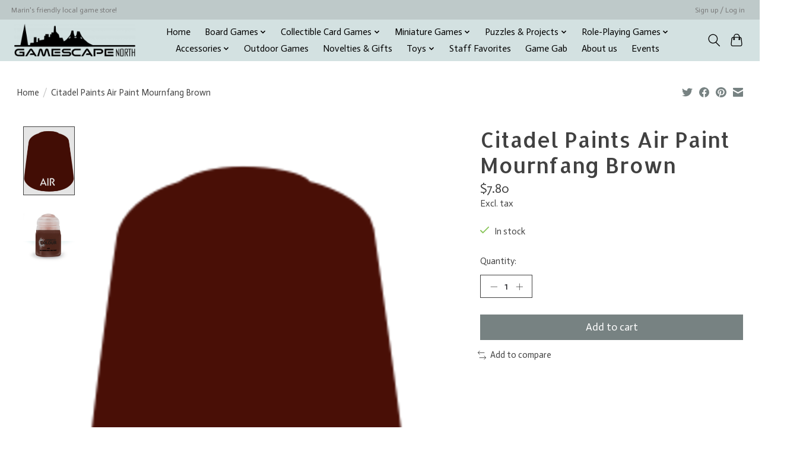

--- FILE ---
content_type: text/html;charset=utf-8
request_url: https://www.gamescape-north.com/citadel-paints-air-paint-mournfang-brown.html
body_size: 14252
content:
<!DOCTYPE html>
<html lang="us">
  <head>
    <meta charset="utf-8"/>
<!-- [START] 'blocks/head.rain' -->
<!--

  (c) 2008-2026 Lightspeed Netherlands B.V.
  http://www.lightspeedhq.com
  Generated: 03-01-2026 @ 18:03:08

-->
<link rel="canonical" href="https://www.gamescape-north.com/citadel-paints-air-paint-mournfang-brown.html"/>
<link rel="alternate" href="https://www.gamescape-north.com/index.rss" type="application/rss+xml" title="New products"/>
<meta name="robots" content="noodp,noydir"/>
<meta name="google-site-verification" content="LF9r2rVro0NfyCsdh-kgvo42J9atPFmwWO7-4Xk6Ejk"/>
<meta property="og:url" content="https://www.gamescape-north.com/citadel-paints-air-paint-mournfang-brown.html?source=facebook"/>
<meta property="og:site_name" content="Gamescape North"/>
<meta property="og:title" content="Citadel Citadel Paints Air Paint Mournfang Brown"/>
<meta property="og:image" content="https://cdn.shoplightspeed.com/shops/638935/files/25677382/citadel-citadel-paints-air-paint-mournfang-brown.jpg"/>
<script>
<script> (function(){ var s = document.createElement('script'); var h = document.querySelector('head') || document.body; s.src = 'https://acsbapp.com/apps/app/dist/js/app.js'; s.async = true; s.onload = function(){ acsbJS.init({ statementLink : '', footerHtml : '', hideMobile : false, hideTrigger : false, disableBgProcess : false, language : 'en', position : 'right', leadColor : '#146FF8', triggerColor : '#146FF8', triggerRadius : '50%', triggerPositionX : 'right', triggerPositionY : 'bottom', triggerIcon : 'people', triggerSize : 'bottom', triggerOffsetX : 20, triggerOffsetY : 20, mobile : { triggerSize : 'small', triggerPositionX : 'right', triggerPositionY : 'bottom', triggerOffsetX : 20, triggerOffsetY : 20, triggerRadius : '20' } }); }; h.appendChild(s); })();</script>
</script>
<!--[if lt IE 9]>
<script src="https://cdn.shoplightspeed.com/assets/html5shiv.js?2025-02-20"></script>
<![endif]-->
<!-- [END] 'blocks/head.rain' -->
    
    
    <title>Citadel Citadel Paints Air Paint Mournfang Brown - Gamescape North</title>
    <meta name="description" content="" />
    <meta name="keywords" content="Citadel, Citadel, Paints, Air, Paint, Mournfang, Brown" />
    <meta http-equiv="X-UA-Compatible" content="IE=edge">
    <meta name="viewport" content="width=device-width, initial-scale=1">
    <meta name="apple-mobile-web-app-capable" content="yes">
    <meta name="apple-mobile-web-app-status-bar-style" content="black">
    
    <script>document.getElementsByTagName("html")[0].className += " js";</script>

    <link rel="shortcut icon" href="https://cdn.shoplightspeed.com/shops/638935/themes/13296/v/393382/assets/favicon.png?20211202195457" type="image/x-icon" />
    <link href='//fonts.googleapis.com/css?family=Actor:400,300,600&display=swap' rel='stylesheet' type='text/css'>
    <link href='//fonts.googleapis.com/css?family=Allerta:400,300,600&display=swap' rel='stylesheet' type='text/css'>
    <link rel="stylesheet" href="https://cdn.shoplightspeed.com/assets/gui-2-0.css?2025-02-20" />
    <link rel="stylesheet" href="https://cdn.shoplightspeed.com/assets/gui-responsive-2-0.css?2025-02-20" />
    <link id="lightspeedframe" rel="stylesheet" href="https://cdn.shoplightspeed.com/shops/638935/themes/13296/assets/style.css?2025120718543820210104183204" />
    <!-- browsers not supporting CSS variables -->
    <script>
      if(!('CSS' in window) || !CSS.supports('color', 'var(--color-var)')) {var cfStyle = document.getElementById('lightspeedframe');if(cfStyle) {var href = cfStyle.getAttribute('href');href = href.replace('style.css', 'style-fallback.css');cfStyle.setAttribute('href', href);}}
    </script>
    <link rel="stylesheet" href="https://cdn.shoplightspeed.com/shops/638935/themes/13296/assets/settings.css?2025120718543820210104183204" />
    <link rel="stylesheet" href="https://cdn.shoplightspeed.com/shops/638935/themes/13296/assets/custom.css?2025120718543820210104183204" />

    <script src="https://cdn.shoplightspeed.com/assets/jquery-3-7-1.js?2025-02-20"></script>
    <script src="https://cdn.shoplightspeed.com/assets/jquery-ui-1-14-1.js?2025-02-20"></script>

  </head>
  <body>
    
          <header class="main-header main-header--mobile js-main-header position-relative">
  <div class="main-header__top-section">
    <div class="main-header__nav-grid justify-between@md container max-width-lg text-xs padding-y-xxs">
      <div>Marin's friendly local game store!</div>
      <ul class="main-header__list flex-grow flex-basis-0 justify-end@md display@md">        
                
                        <li class="main-header__item"><a href="https://www.gamescape-north.com/account/" class="main-header__link" title="My account">Sign up / Log in</a></li>
      </ul>
    </div>
  </div>
  <div class="main-header__mobile-content container max-width-lg">
          <a href="https://www.gamescape-north.com/" class="main-header__logo" title="Gamescape North">
        <img src="https://cdn.shoplightspeed.com/shops/638935/themes/13296/v/393382/assets/logo.png?20211202195457" alt="Gamescape North">
                <img src="https://cdn.shoplightspeed.com/shops/638935/themes/13296/assets/logo-white.png?2025120718543820210104183204" class="main-header__logo-white" alt="Gamescape North">
              </a>
        
    <div class="flex items-center">
            <button class="reset main-header__mobile-btn js-tab-focus" aria-controls="cartDrawer">
        <svg class="icon" viewBox="0 0 24 25" fill="none"><title>Toggle cart</title><path d="M2.90171 9.65153C3.0797 8.00106 4.47293 6.75 6.13297 6.75H17.867C19.527 6.75 20.9203 8.00105 21.0982 9.65153L22.1767 19.6515C22.3839 21.5732 20.8783 23.25 18.9454 23.25H5.05454C3.1217 23.25 1.61603 21.5732 1.82328 19.6515L2.90171 9.65153Z" stroke="currentColor" stroke-width="1.5" fill="none"/>
        <path d="M7.19995 9.6001V5.7001C7.19995 2.88345 9.4833 0.600098 12.3 0.600098C15.1166 0.600098 17.4 2.88345 17.4 5.7001V9.6001" stroke="currentColor" stroke-width="1.5" fill="none"/>
        <circle cx="7.19996" cy="10.2001" r="1.8" fill="currentColor"/>
        <ellipse cx="17.4" cy="10.2001" rx="1.8" ry="1.8" fill="currentColor"/></svg>
        <span class="sr-only">Cart</span>
              </button>

      <button class="reset anim-menu-btn js-anim-menu-btn main-header__nav-control js-tab-focus" aria-label="Toggle menu">
        <i class="anim-menu-btn__icon anim-menu-btn__icon--close" aria-hidden="true"></i>
      </button>
    </div>
  </div>

  <div class="main-header__nav" role="navigation">
    <div class="main-header__nav-grid justify-between@md container max-width-lg">
      <div class="main-header__nav-logo-wrapper flex-shrink-0">
        
                  <a href="https://www.gamescape-north.com/" class="main-header__logo" title="Gamescape North">
            <img src="https://cdn.shoplightspeed.com/shops/638935/themes/13296/v/393382/assets/logo.png?20211202195457" alt="Gamescape North">
                        <img src="https://cdn.shoplightspeed.com/shops/638935/themes/13296/assets/logo-white.png?2025120718543820210104183204" class="main-header__logo-white" alt="Gamescape North">
                      </a>
              </div>
      
      <form action="https://www.gamescape-north.com/search/" method="get" role="search" class="padding-y-md hide@md">
        <label class="sr-only" for="searchInputMobile">Search</label>
        <input class="header-v3__nav-form-control form-control width-100%" value="" autocomplete="off" type="search" name="q" id="searchInputMobile" placeholder="Search...">
      </form>

      <ul class="main-header__list flex-grow flex-basis-0 flex-wrap justify-center@md">
        
                <li class="main-header__item">
          <a class="main-header__link" href="https://www.gamescape-north.com/">Home</a>
        </li>
        
                <li class="main-header__item js-main-nav__item">
          <a class="main-header__link js-main-nav__control" href="https://www.gamescape-north.com/board-games/">
            <span>Board Games</span>            <svg class="main-header__dropdown-icon icon" viewBox="0 0 16 16"><polygon fill="currentColor" points="8,11.4 2.6,6 4,4.6 8,8.6 12,4.6 13.4,6 "></polygon></svg>                        <i class="main-header__arrow-icon" aria-hidden="true">
              <svg class="icon" viewBox="0 0 16 16">
                <g class="icon__group" fill="none" stroke="currentColor" stroke-linecap="square" stroke-miterlimit="10" stroke-width="2">
                  <path d="M2 2l12 12" />
                  <path d="M14 2L2 14" />
                </g>
              </svg>
            </i>
                        
          </a>
                    <ul class="main-header__dropdown">
            <li class="main-header__dropdown-item"><a href="https://www.gamescape-north.com/board-games/" class="main-header__dropdown-link hide@md">All Board Games</a></li>
                        <li class="main-header__dropdown-item js-main-nav__item position-relative">
              <a class="main-header__dropdown-link js-main-nav__control flex justify-between " href="https://www.gamescape-north.com/board-games/traditional-games/">
                Traditional Games
                <svg class="dropdown__desktop-icon icon" aria-hidden="true" viewBox="0 0 12 12"><polyline stroke-width="1" stroke="currentColor" fill="none" stroke-linecap="round" stroke-linejoin="round" points="3.5 0.5 9.5 6 3.5 11.5"></polyline></svg>                                <i class="main-header__arrow-icon" aria-hidden="true">
                  <svg class="icon" viewBox="0 0 16 16">
                    <g class="icon__group" fill="none" stroke="currentColor" stroke-linecap="square" stroke-miterlimit="10" stroke-width="2">
                      <path d="M2 2l12 12" />
                      <path d="M14 2L2 14" />
                    </g>
                  </svg>
                </i>
                              </a>

                            <ul class="main-header__dropdown">
                <li><a href="https://www.gamescape-north.com/board-games/traditional-games/" class="main-header__dropdown-link hide@md">All Traditional Games</a></li>
                                <li><a class="main-header__dropdown-link" href="https://www.gamescape-north.com/board-games/traditional-games/backgammon/">Backgammon</a></li>
                                <li><a class="main-header__dropdown-link" href="https://www.gamescape-north.com/board-games/traditional-games/checkers/">Checkers</a></li>
                                <li><a class="main-header__dropdown-link" href="https://www.gamescape-north.com/board-games/traditional-games/chess/">Chess</a></li>
                                <li><a class="main-header__dropdown-link" href="https://www.gamescape-north.com/board-games/traditional-games/cribbage/">Cribbage</a></li>
                                <li><a class="main-header__dropdown-link" href="https://www.gamescape-north.com/board-games/traditional-games/dominoes/">Dominoes</a></li>
                                <li><a class="main-header__dropdown-link" href="https://www.gamescape-north.com/board-games/traditional-games/go/">Go</a></li>
                                <li><a class="main-header__dropdown-link" href="https://www.gamescape-north.com/board-games/traditional-games/mah-jong/">Mah Jong</a></li>
                                <li><a class="main-header__dropdown-link" href="https://www.gamescape-north.com/board-games/traditional-games/playing-cards/">Playing Cards</a></li>
                                <li><a class="main-header__dropdown-link" href="https://www.gamescape-north.com/board-games/traditional-games/miscellaneous/">Miscellaneous</a></li>
                              </ul>
                          </li>
                        <li class="main-header__dropdown-item">
              <a class="main-header__dropdown-link" href="https://www.gamescape-north.com/board-games/classic-games/">
                Classic Games
                                              </a>

                          </li>
                        <li class="main-header__dropdown-item js-main-nav__item position-relative">
              <a class="main-header__dropdown-link js-main-nav__control flex justify-between " href="https://www.gamescape-north.com/board-games/contemporary-games/">
                Contemporary Games
                <svg class="dropdown__desktop-icon icon" aria-hidden="true" viewBox="0 0 12 12"><polyline stroke-width="1" stroke="currentColor" fill="none" stroke-linecap="round" stroke-linejoin="round" points="3.5 0.5 9.5 6 3.5 11.5"></polyline></svg>                                <i class="main-header__arrow-icon" aria-hidden="true">
                  <svg class="icon" viewBox="0 0 16 16">
                    <g class="icon__group" fill="none" stroke="currentColor" stroke-linecap="square" stroke-miterlimit="10" stroke-width="2">
                      <path d="M2 2l12 12" />
                      <path d="M14 2L2 14" />
                    </g>
                  </svg>
                </i>
                              </a>

                            <ul class="main-header__dropdown">
                <li><a href="https://www.gamescape-north.com/board-games/contemporary-games/" class="main-header__dropdown-link hide@md">All Contemporary Games</a></li>
                                <li><a class="main-header__dropdown-link" href="https://www.gamescape-north.com/board-games/contemporary-games/sale/">Sale</a></li>
                                <li><a class="main-header__dropdown-link" href="https://www.gamescape-north.com/board-games/contemporary-games/preschool-games/">Preschool Games</a></li>
                                <li><a class="main-header__dropdown-link" href="https://www.gamescape-north.com/board-games/contemporary-games/family-games/">Family Games</a></li>
                                <li><a class="main-header__dropdown-link" href="https://www.gamescape-north.com/board-games/contemporary-games/midweight-games/">Midweight Games</a></li>
                                <li><a class="main-header__dropdown-link" href="https://www.gamescape-north.com/board-games/contemporary-games/crunchy-games/">Crunchy Games</a></li>
                                <li><a class="main-header__dropdown-link" href="https://www.gamescape-north.com/board-games/contemporary-games/party-games/">Party Games</a></li>
                                <li><a class="main-header__dropdown-link" href="https://www.gamescape-north.com/board-games/contemporary-games/best-sellers/">Best Sellers</a></li>
                                <li><a class="main-header__dropdown-link" href="https://www.gamescape-north.com/board-games/contemporary-games/2-player-games/">2-Player Games</a></li>
                              </ul>
                          </li>
                        <li class="main-header__dropdown-item">
              <a class="main-header__dropdown-link" href="https://www.gamescape-north.com/board-games/holiday-gift-guide-2025/">
                Holiday Gift Guide 2025!
                                              </a>

                          </li>
                      </ul>
                  </li>
                <li class="main-header__item js-main-nav__item">
          <a class="main-header__link js-main-nav__control" href="https://www.gamescape-north.com/collectible-card-games/">
            <span>Collectible Card Games</span>            <svg class="main-header__dropdown-icon icon" viewBox="0 0 16 16"><polygon fill="currentColor" points="8,11.4 2.6,6 4,4.6 8,8.6 12,4.6 13.4,6 "></polygon></svg>                        <i class="main-header__arrow-icon" aria-hidden="true">
              <svg class="icon" viewBox="0 0 16 16">
                <g class="icon__group" fill="none" stroke="currentColor" stroke-linecap="square" stroke-miterlimit="10" stroke-width="2">
                  <path d="M2 2l12 12" />
                  <path d="M14 2L2 14" />
                </g>
              </svg>
            </i>
                        
          </a>
                    <ul class="main-header__dropdown">
            <li class="main-header__dropdown-item"><a href="https://www.gamescape-north.com/collectible-card-games/" class="main-header__dropdown-link hide@md">All Collectible Card Games</a></li>
                        <li class="main-header__dropdown-item">
              <a class="main-header__dropdown-link" href="https://www.gamescape-north.com/collectible-card-games/magic-the-gathering/">
                Magic the Gathering
                                              </a>

                          </li>
                        <li class="main-header__dropdown-item">
              <a class="main-header__dropdown-link" href="https://www.gamescape-north.com/collectible-card-games/pokemon/">
                Pokemon
                                              </a>

                          </li>
                        <li class="main-header__dropdown-item">
              <a class="main-header__dropdown-link" href="https://www.gamescape-north.com/collectible-card-games/lorcana/">
                Lorcana
                                              </a>

                          </li>
                        <li class="main-header__dropdown-item">
              <a class="main-header__dropdown-link" href="https://www.gamescape-north.com/collectible-card-games/star-wars-unlimited/">
                Star Wars: Unlimited
                                              </a>

                          </li>
                        <li class="main-header__dropdown-item">
              <a class="main-header__dropdown-link" href="https://www.gamescape-north.com/collectible-card-games/one-piece-card-game/">
                One Piece Card Game
                                              </a>

                          </li>
                      </ul>
                  </li>
                <li class="main-header__item js-main-nav__item">
          <a class="main-header__link js-main-nav__control" href="https://www.gamescape-north.com/miniature-games/">
            <span>Miniature Games</span>            <svg class="main-header__dropdown-icon icon" viewBox="0 0 16 16"><polygon fill="currentColor" points="8,11.4 2.6,6 4,4.6 8,8.6 12,4.6 13.4,6 "></polygon></svg>                        <i class="main-header__arrow-icon" aria-hidden="true">
              <svg class="icon" viewBox="0 0 16 16">
                <g class="icon__group" fill="none" stroke="currentColor" stroke-linecap="square" stroke-miterlimit="10" stroke-width="2">
                  <path d="M2 2l12 12" />
                  <path d="M14 2L2 14" />
                </g>
              </svg>
            </i>
                        
          </a>
                    <ul class="main-header__dropdown">
            <li class="main-header__dropdown-item"><a href="https://www.gamescape-north.com/miniature-games/" class="main-header__dropdown-link hide@md">All Miniature Games</a></li>
                        <li class="main-header__dropdown-item js-main-nav__item position-relative">
              <a class="main-header__dropdown-link js-main-nav__control flex justify-between " href="https://www.gamescape-north.com/miniature-games/warhammer-40k/">
                Warhammer 40k
                <svg class="dropdown__desktop-icon icon" aria-hidden="true" viewBox="0 0 12 12"><polyline stroke-width="1" stroke="currentColor" fill="none" stroke-linecap="round" stroke-linejoin="round" points="3.5 0.5 9.5 6 3.5 11.5"></polyline></svg>                                <i class="main-header__arrow-icon" aria-hidden="true">
                  <svg class="icon" viewBox="0 0 16 16">
                    <g class="icon__group" fill="none" stroke="currentColor" stroke-linecap="square" stroke-miterlimit="10" stroke-width="2">
                      <path d="M2 2l12 12" />
                      <path d="M14 2L2 14" />
                    </g>
                  </svg>
                </i>
                              </a>

                            <ul class="main-header__dropdown">
                <li><a href="https://www.gamescape-north.com/miniature-games/warhammer-40k/" class="main-header__dropdown-link hide@md">All Warhammer 40k</a></li>
                                <li><a class="main-header__dropdown-link" href="https://www.gamescape-north.com/miniature-games/warhammer-40k/getting-started/">Getting Started</a></li>
                                <li><a class="main-header__dropdown-link" href="https://www.gamescape-north.com/miniature-games/warhammer-40k/kill-team/">Kill Team</a></li>
                                <li><a class="main-header__dropdown-link" href="https://www.gamescape-north.com/miniature-games/warhammer-40k/aeldari/">Aeldari</a></li>
                                <li><a class="main-header__dropdown-link" href="https://www.gamescape-north.com/miniature-games/warhammer-40k/adepta-sororitas/">Adepta Sororitas</a></li>
                                <li><a class="main-header__dropdown-link" href="https://www.gamescape-north.com/miniature-games/warhammer-40k/adeptus-custodes-sisters-of-silence/">Adeptus Custodes / Sisters of Silence</a></li>
                                <li><a class="main-header__dropdown-link" href="https://www.gamescape-north.com/miniature-games/warhammer-40k/adeptus-mechanicus/">Adeptus Mechanicus</a></li>
                                <li><a class="main-header__dropdown-link" href="https://www.gamescape-north.com/miniature-games/warhammer-40k/astra-militarum/">Astra Militarum</a></li>
                                <li><a class="main-header__dropdown-link" href="https://www.gamescape-north.com/miniature-games/warhammer-40k/chaos-daemons/">Chaos Daemons</a></li>
                                <li><a class="main-header__dropdown-link" href="https://www.gamescape-north.com/miniature-games/warhammer-40k/chaos-knights/">Chaos Knights</a></li>
                                <li><a class="main-header__dropdown-link" href="https://www.gamescape-north.com/miniature-games/warhammer-40k/chaos-space-marines/">Chaos Space Marines</a></li>
                                <li><a class="main-header__dropdown-link" href="https://www.gamescape-north.com/miniature-games/warhammer-40k/death-guard/">Death Guard</a></li>
                                <li><a class="main-header__dropdown-link" href="https://www.gamescape-north.com/miniature-games/warhammer-40k/emperors-children/">Emperor&#039;s Children</a></li>
                                <li><a class="main-header__dropdown-link" href="https://www.gamescape-north.com/miniature-games/warhammer-40k/drukhari/">Drukhari</a></li>
                                <li><a class="main-header__dropdown-link" href="https://www.gamescape-north.com/miniature-games/warhammer-40k/genestealer-cults/">Genestealer Cults</a></li>
                                <li><a class="main-header__dropdown-link" href="https://www.gamescape-north.com/miniature-games/warhammer-40k/harlequins/">Harlequins</a></li>
                                <li><a class="main-header__dropdown-link" href="https://www.gamescape-north.com/miniature-games/warhammer-40k/imperial-agents/">Imperial Agents</a></li>
                                <li><a class="main-header__dropdown-link" href="https://www.gamescape-north.com/miniature-games/warhammer-40k/imperial-knights/">Imperial Knights</a></li>
                                <li><a class="main-header__dropdown-link" href="https://www.gamescape-north.com/miniature-games/warhammer-40k/inquisition/">Inquisition</a></li>
                                <li><a class="main-header__dropdown-link" href="https://www.gamescape-north.com/miniature-games/warhammer-40k/leagues-of-votann/">Leagues of Votann</a></li>
                                <li><a class="main-header__dropdown-link" href="https://www.gamescape-north.com/miniature-games/warhammer-40k/necrons/">Necrons</a></li>
                                <li><a class="main-header__dropdown-link" href="https://www.gamescape-north.com/miniature-games/warhammer-40k/officio-assassinorum/">Officio Assassinorum</a></li>
                                <li><a class="main-header__dropdown-link" href="https://www.gamescape-north.com/miniature-games/warhammer-40k/orks/">Orks</a></li>
                                <li><a class="main-header__dropdown-link" href="https://www.gamescape-north.com/miniature-games/warhammer-40k/space-marines/">Space Marines</a></li>
                                <li><a class="main-header__dropdown-link" href="https://www.gamescape-north.com/miniature-games/warhammer-40k/tau-empire/">T’au Empire</a></li>
                                <li><a class="main-header__dropdown-link" href="https://www.gamescape-north.com/miniature-games/warhammer-40k/thousand-sons/">Thousand Sons</a></li>
                                <li><a class="main-header__dropdown-link" href="https://www.gamescape-north.com/miniature-games/warhammer-40k/tyranids/">Tyranids</a></li>
                                <li><a class="main-header__dropdown-link" href="https://www.gamescape-north.com/miniature-games/warhammer-40k/world-eaters/">World Eaters</a></li>
                                <li><a class="main-header__dropdown-link" href="https://www.gamescape-north.com/miniature-games/warhammer-40k/supplements-accessories/">Supplements &amp; Accessories</a></li>
                              </ul>
                          </li>
                        <li class="main-header__dropdown-item js-main-nav__item position-relative">
              <a class="main-header__dropdown-link js-main-nav__control flex justify-between " href="https://www.gamescape-north.com/miniature-games/age-of-sigmar/">
                Age of Sigmar
                <svg class="dropdown__desktop-icon icon" aria-hidden="true" viewBox="0 0 12 12"><polyline stroke-width="1" stroke="currentColor" fill="none" stroke-linecap="round" stroke-linejoin="round" points="3.5 0.5 9.5 6 3.5 11.5"></polyline></svg>                                <i class="main-header__arrow-icon" aria-hidden="true">
                  <svg class="icon" viewBox="0 0 16 16">
                    <g class="icon__group" fill="none" stroke="currentColor" stroke-linecap="square" stroke-miterlimit="10" stroke-width="2">
                      <path d="M2 2l12 12" />
                      <path d="M14 2L2 14" />
                    </g>
                  </svg>
                </i>
                              </a>

                            <ul class="main-header__dropdown">
                <li><a href="https://www.gamescape-north.com/miniature-games/age-of-sigmar/" class="main-header__dropdown-link hide@md">All Age of Sigmar</a></li>
                                <li><a class="main-header__dropdown-link" href="https://www.gamescape-north.com/miniature-games/age-of-sigmar/starter-sets-essentials/">Starter Sets &amp; Essentials</a></li>
                                <li><a class="main-header__dropdown-link" href="https://www.gamescape-north.com/miniature-games/age-of-sigmar/grand-alliance-chaos/">Grand Alliance Chaos</a></li>
                                <li><a class="main-header__dropdown-link" href="https://www.gamescape-north.com/miniature-games/age-of-sigmar/grand-alliance-death/">Grand Alliance Death</a></li>
                                <li><a class="main-header__dropdown-link" href="https://www.gamescape-north.com/miniature-games/age-of-sigmar/grand-alliance-destruction/">Grand Alliance Destruction</a></li>
                                <li><a class="main-header__dropdown-link" href="https://www.gamescape-north.com/miniature-games/age-of-sigmar/grand-alliance-order/">Grand Alliance Order</a></li>
                                <li><a class="main-header__dropdown-link" href="https://www.gamescape-north.com/miniature-games/age-of-sigmar/warcry/">Warcry</a></li>
                              </ul>
                          </li>
                        <li class="main-header__dropdown-item js-main-nav__item position-relative">
              <a class="main-header__dropdown-link js-main-nav__control flex justify-between " href="https://www.gamescape-north.com/miniature-games/warhammer-the-old-world/">
                Warhammer: The Old World
                <svg class="dropdown__desktop-icon icon" aria-hidden="true" viewBox="0 0 12 12"><polyline stroke-width="1" stroke="currentColor" fill="none" stroke-linecap="round" stroke-linejoin="round" points="3.5 0.5 9.5 6 3.5 11.5"></polyline></svg>                                <i class="main-header__arrow-icon" aria-hidden="true">
                  <svg class="icon" viewBox="0 0 16 16">
                    <g class="icon__group" fill="none" stroke="currentColor" stroke-linecap="square" stroke-miterlimit="10" stroke-width="2">
                      <path d="M2 2l12 12" />
                      <path d="M14 2L2 14" />
                    </g>
                  </svg>
                </i>
                              </a>

                            <ul class="main-header__dropdown">
                <li><a href="https://www.gamescape-north.com/miniature-games/warhammer-the-old-world/" class="main-header__dropdown-link hide@md">All Warhammer: The Old World</a></li>
                                <li><a class="main-header__dropdown-link" href="https://www.gamescape-north.com/miniature-games/warhammer-the-old-world/dark-elves/">Dark Elves</a></li>
                                <li><a class="main-header__dropdown-link" href="https://www.gamescape-north.com/miniature-games/warhammer-the-old-world/beastmen-brayherds/">Beastmen Brayherds</a></li>
                                <li><a class="main-header__dropdown-link" href="https://www.gamescape-north.com/miniature-games/warhammer-the-old-world/kingdom-of-bretonnia/">Kingdom of Bretonnia</a></li>
                                <li><a class="main-header__dropdown-link" href="https://www.gamescape-north.com/miniature-games/warhammer-the-old-world/high-elf-realms/">High Elf Realms</a></li>
                                <li><a class="main-header__dropdown-link" href="https://www.gamescape-north.com/miniature-games/warhammer-the-old-world/grand-cathay/">Grand Cathay</a></li>
                                <li><a class="main-header__dropdown-link" href="https://www.gamescape-north.com/miniature-games/warhammer-the-old-world/empire-of-man/">Empire of Man</a></li>
                                <li><a class="main-header__dropdown-link" href="https://www.gamescape-north.com/miniature-games/warhammer-the-old-world/mountain-dwarf-holds/">Mountain Dwarf Holds</a></li>
                                <li><a class="main-header__dropdown-link" href="https://www.gamescape-north.com/miniature-games/warhammer-the-old-world/orc-and-goblin-tribes/">Orc and Goblin Tribes</a></li>
                                <li><a class="main-header__dropdown-link" href="https://www.gamescape-north.com/miniature-games/warhammer-the-old-world/tomb-kings-of-khemri/">Tomb Kings of Khemri</a></li>
                                <li><a class="main-header__dropdown-link" href="https://www.gamescape-north.com/miniature-games/warhammer-the-old-world/warriors-of-chaos/">Warriors of Chaos</a></li>
                                <li><a class="main-header__dropdown-link" href="https://www.gamescape-north.com/miniature-games/warhammer-the-old-world/wood-elf-realms/">Wood Elf Realms</a></li>
                              </ul>
                          </li>
                        <li class="main-header__dropdown-item js-main-nav__item position-relative">
              <a class="main-header__dropdown-link js-main-nav__control flex justify-between " href="https://www.gamescape-north.com/miniature-games/modeling-painting-supplies/">
                Modeling &amp; Painting Supplies
                <svg class="dropdown__desktop-icon icon" aria-hidden="true" viewBox="0 0 12 12"><polyline stroke-width="1" stroke="currentColor" fill="none" stroke-linecap="round" stroke-linejoin="round" points="3.5 0.5 9.5 6 3.5 11.5"></polyline></svg>                                <i class="main-header__arrow-icon" aria-hidden="true">
                  <svg class="icon" viewBox="0 0 16 16">
                    <g class="icon__group" fill="none" stroke="currentColor" stroke-linecap="square" stroke-miterlimit="10" stroke-width="2">
                      <path d="M2 2l12 12" />
                      <path d="M14 2L2 14" />
                    </g>
                  </svg>
                </i>
                              </a>

                            <ul class="main-header__dropdown">
                <li><a href="https://www.gamescape-north.com/miniature-games/modeling-painting-supplies/" class="main-header__dropdown-link hide@md">All Modeling &amp; Painting Supplies</a></li>
                                <li><a class="main-header__dropdown-link" href="https://www.gamescape-north.com/miniature-games/modeling-painting-supplies/paints/">Paints</a></li>
                                <li><a class="main-header__dropdown-link" href="https://www.gamescape-north.com/miniature-games/modeling-painting-supplies/brushes/">Brushes</a></li>
                                <li><a class="main-header__dropdown-link" href="https://www.gamescape-north.com/miniature-games/modeling-painting-supplies/tools-accessories/">Tools &amp; Accessories</a></li>
                                <li><a class="main-header__dropdown-link" href="https://www.gamescape-north.com/miniature-games/modeling-painting-supplies/basing-extras/">Basing &amp; Extras</a></li>
                              </ul>
                          </li>
                        <li class="main-header__dropdown-item">
              <a class="main-header__dropdown-link" href="https://www.gamescape-north.com/miniature-games/black-library-books/">
                Black Library Books
                                              </a>

                          </li>
                        <li class="main-header__dropdown-item">
              <a class="main-header__dropdown-link" href="https://www.gamescape-north.com/miniature-games/blood-bowl/">
                Blood Bowl
                                              </a>

                          </li>
                        <li class="main-header__dropdown-item">
              <a class="main-header__dropdown-link" href="https://www.gamescape-north.com/miniature-games/middle-earth-strategy-battle-game/">
                Middle-Earth Strategy Battle Game
                                              </a>

                          </li>
                        <li class="main-header__dropdown-item">
              <a class="main-header__dropdown-link" href="https://www.gamescape-north.com/miniature-games/the-horus-heresy/">
                The Horus Heresy
                                              </a>

                          </li>
                        <li class="main-header__dropdown-item">
              <a class="main-header__dropdown-link" href="https://www.gamescape-north.com/miniature-games/legions-imperialis/">
                Legions Imperialis
                                              </a>

                          </li>
                        <li class="main-header__dropdown-item">
              <a class="main-header__dropdown-link" href="https://www.gamescape-north.com/miniature-games/necromunda/">
                Necromunda
                                              </a>

                          </li>
                        <li class="main-header__dropdown-item">
              <a class="main-header__dropdown-link" href="https://www.gamescape-north.com/miniature-games/warhammer-underworlds/">
                Warhammer Underworlds
                                              </a>

                          </li>
                        <li class="main-header__dropdown-item">
              <a class="main-header__dropdown-link" href="https://www.gamescape-north.com/miniature-games/star-wars-armada/">
                Star Wars Armada
                                              </a>

                          </li>
                        <li class="main-header__dropdown-item">
              <a class="main-header__dropdown-link" href="https://www.gamescape-north.com/miniature-games/star-wars-imperial-assault/">
                Star Wars Imperial Assault
                                              </a>

                          </li>
                        <li class="main-header__dropdown-item">
              <a class="main-header__dropdown-link" href="https://www.gamescape-north.com/miniature-games/star-wars-legion/">
                Star Wars Legion
                                              </a>

                          </li>
                        <li class="main-header__dropdown-item">
              <a class="main-header__dropdown-link" href="https://www.gamescape-north.com/miniature-games/star-wars-shatterpoint-4553600/">
                Star Wars Shatterpoint
                                              </a>

                          </li>
                        <li class="main-header__dropdown-item">
              <a class="main-header__dropdown-link" href="https://www.gamescape-north.com/miniature-games/star-wars-x-wing/">
                Star Wars X-Wing
                                              </a>

                          </li>
                        <li class="main-header__dropdown-item">
              <a class="main-header__dropdown-link" href="https://www.gamescape-north.com/miniature-games/battletech/">
                Battletech
                                              </a>

                          </li>
                        <li class="main-header__dropdown-item">
              <a class="main-header__dropdown-link" href="https://www.gamescape-north.com/miniature-games/marvel-crisis-protocol-miniatures-game/">
                Marvel Crisis Protocol Miniatures Game
                                              </a>

                          </li>
                        <li class="main-header__dropdown-item js-main-nav__item position-relative">
              <a class="main-header__dropdown-link js-main-nav__control flex justify-between " href="https://www.gamescape-north.com/miniature-games/infinity/">
                Infinity
                <svg class="dropdown__desktop-icon icon" aria-hidden="true" viewBox="0 0 12 12"><polyline stroke-width="1" stroke="currentColor" fill="none" stroke-linecap="round" stroke-linejoin="round" points="3.5 0.5 9.5 6 3.5 11.5"></polyline></svg>                                <i class="main-header__arrow-icon" aria-hidden="true">
                  <svg class="icon" viewBox="0 0 16 16">
                    <g class="icon__group" fill="none" stroke="currentColor" stroke-linecap="square" stroke-miterlimit="10" stroke-width="2">
                      <path d="M2 2l12 12" />
                      <path d="M14 2L2 14" />
                    </g>
                  </svg>
                </i>
                              </a>

                            <ul class="main-header__dropdown">
                <li><a href="https://www.gamescape-north.com/miniature-games/infinity/" class="main-header__dropdown-link hide@md">All Infinity</a></li>
                                <li><a class="main-header__dropdown-link" href="https://www.gamescape-north.com/miniature-games/infinity/books/">Books</a></li>
                                <li><a class="main-header__dropdown-link" href="https://www.gamescape-north.com/miniature-games/infinity/na2/">NA2</a></li>
                                <li><a class="main-header__dropdown-link" href="https://www.gamescape-north.com/miniature-games/infinity/combined-army/">Combined Army</a></li>
                                <li><a class="main-header__dropdown-link" href="https://www.gamescape-north.com/miniature-games/infinity/yu-jing/">Yu Jing</a></li>
                                <li><a class="main-header__dropdown-link" href="https://www.gamescape-north.com/miniature-games/infinity/ariadna/">Ariadna</a></li>
                                <li><a class="main-header__dropdown-link" href="https://www.gamescape-north.com/miniature-games/infinity/panoceania/">PanOceania</a></li>
                                <li><a class="main-header__dropdown-link" href="https://www.gamescape-north.com/miniature-games/infinity/o-12/">O-12</a></li>
                                <li><a class="main-header__dropdown-link" href="https://www.gamescape-north.com/miniature-games/infinity/aleph/">Aleph</a></li>
                                <li><a class="main-header__dropdown-link" href="https://www.gamescape-north.com/miniature-games/infinity/code-one/">Code One</a></li>
                                <li><a class="main-header__dropdown-link" href="https://www.gamescape-north.com/miniature-games/infinity/haqqislam/">Haqqislam</a></li>
                                <li><a class="main-header__dropdown-link" href="https://www.gamescape-north.com/miniature-games/infinity/nomads/">Nomads</a></li>
                              </ul>
                          </li>
                        <li class="main-header__dropdown-item">
              <a class="main-header__dropdown-link" href="https://www.gamescape-north.com/miniature-games/dropfleet-commander/">
                Dropfleet Commander
                                              </a>

                          </li>
                        <li class="main-header__dropdown-item js-main-nav__item position-relative">
              <a class="main-header__dropdown-link js-main-nav__control flex justify-between " href="https://www.gamescape-north.com/miniature-games/accessories/">
                Accessories
                <svg class="dropdown__desktop-icon icon" aria-hidden="true" viewBox="0 0 12 12"><polyline stroke-width="1" stroke="currentColor" fill="none" stroke-linecap="round" stroke-linejoin="round" points="3.5 0.5 9.5 6 3.5 11.5"></polyline></svg>                                <i class="main-header__arrow-icon" aria-hidden="true">
                  <svg class="icon" viewBox="0 0 16 16">
                    <g class="icon__group" fill="none" stroke="currentColor" stroke-linecap="square" stroke-miterlimit="10" stroke-width="2">
                      <path d="M2 2l12 12" />
                      <path d="M14 2L2 14" />
                    </g>
                  </svg>
                </i>
                              </a>

                            <ul class="main-header__dropdown">
                <li><a href="https://www.gamescape-north.com/miniature-games/accessories/" class="main-header__dropdown-link hide@md">All Accessories</a></li>
                                <li><a class="main-header__dropdown-link" href="https://www.gamescape-north.com/miniature-games/accessories/storage/">Storage</a></li>
                                <li><a class="main-header__dropdown-link" href="https://www.gamescape-north.com/miniature-games/accessories/terrain/">Terrain</a></li>
                              </ul>
                          </li>
                        <li class="main-header__dropdown-item">
              <a class="main-header__dropdown-link" href="https://www.gamescape-north.com/miniature-games/warmachine-mk-iv/">
                Warmachine MK IV
                                              </a>

                          </li>
                      </ul>
                  </li>
                <li class="main-header__item js-main-nav__item">
          <a class="main-header__link js-main-nav__control" href="https://www.gamescape-north.com/puzzles-projects/">
            <span>Puzzles &amp; Projects</span>            <svg class="main-header__dropdown-icon icon" viewBox="0 0 16 16"><polygon fill="currentColor" points="8,11.4 2.6,6 4,4.6 8,8.6 12,4.6 13.4,6 "></polygon></svg>                        <i class="main-header__arrow-icon" aria-hidden="true">
              <svg class="icon" viewBox="0 0 16 16">
                <g class="icon__group" fill="none" stroke="currentColor" stroke-linecap="square" stroke-miterlimit="10" stroke-width="2">
                  <path d="M2 2l12 12" />
                  <path d="M14 2L2 14" />
                </g>
              </svg>
            </i>
                        
          </a>
                    <ul class="main-header__dropdown">
            <li class="main-header__dropdown-item"><a href="https://www.gamescape-north.com/puzzles-projects/" class="main-header__dropdown-link hide@md">All Puzzles &amp; Projects</a></li>
                        <li class="main-header__dropdown-item js-main-nav__item position-relative">
              <a class="main-header__dropdown-link js-main-nav__control flex justify-between " href="https://www.gamescape-north.com/puzzles-projects/brain-teasers/">
                Brain Teasers
                <svg class="dropdown__desktop-icon icon" aria-hidden="true" viewBox="0 0 12 12"><polyline stroke-width="1" stroke="currentColor" fill="none" stroke-linecap="round" stroke-linejoin="round" points="3.5 0.5 9.5 6 3.5 11.5"></polyline></svg>                                <i class="main-header__arrow-icon" aria-hidden="true">
                  <svg class="icon" viewBox="0 0 16 16">
                    <g class="icon__group" fill="none" stroke="currentColor" stroke-linecap="square" stroke-miterlimit="10" stroke-width="2">
                      <path d="M2 2l12 12" />
                      <path d="M14 2L2 14" />
                    </g>
                  </svg>
                </i>
                              </a>

                            <ul class="main-header__dropdown">
                <li><a href="https://www.gamescape-north.com/puzzles-projects/brain-teasers/" class="main-header__dropdown-link hide@md">All Brain Teasers</a></li>
                                <li><a class="main-header__dropdown-link" href="https://www.gamescape-north.com/puzzles-projects/brain-teasers/fidget-widgets/">Fidget Widgets</a></li>
                                <li><a class="main-header__dropdown-link" href="https://www.gamescape-north.com/puzzles-projects/brain-teasers/manipulative-puzzles/">Manipulative Puzzles</a></li>
                              </ul>
                          </li>
                        <li class="main-header__dropdown-item js-main-nav__item position-relative">
              <a class="main-header__dropdown-link js-main-nav__control flex justify-between " href="https://www.gamescape-north.com/puzzles-projects/logic-puzzles/">
                Logic Puzzles
                <svg class="dropdown__desktop-icon icon" aria-hidden="true" viewBox="0 0 12 12"><polyline stroke-width="1" stroke="currentColor" fill="none" stroke-linecap="round" stroke-linejoin="round" points="3.5 0.5 9.5 6 3.5 11.5"></polyline></svg>                                <i class="main-header__arrow-icon" aria-hidden="true">
                  <svg class="icon" viewBox="0 0 16 16">
                    <g class="icon__group" fill="none" stroke="currentColor" stroke-linecap="square" stroke-miterlimit="10" stroke-width="2">
                      <path d="M2 2l12 12" />
                      <path d="M14 2L2 14" />
                    </g>
                  </svg>
                </i>
                              </a>

                            <ul class="main-header__dropdown">
                <li><a href="https://www.gamescape-north.com/puzzles-projects/logic-puzzles/" class="main-header__dropdown-link hide@md">All Logic Puzzles</a></li>
                                <li><a class="main-header__dropdown-link" href="https://www.gamescape-north.com/puzzles-projects/logic-puzzles/progressive-difficulty/">Progressive Difficulty</a></li>
                                <li><a class="main-header__dropdown-link" href="https://www.gamescape-north.com/puzzles-projects/logic-puzzles/escape-rooms-mysteries/">Escape Rooms &amp; Mysteries</a></li>
                                <li><a class="main-header__dropdown-link" href="https://www.gamescape-north.com/puzzles-projects/logic-puzzles/puzzle-books/">Puzzle Books</a></li>
                              </ul>
                          </li>
                        <li class="main-header__dropdown-item js-main-nav__item position-relative">
              <a class="main-header__dropdown-link js-main-nav__control flex justify-between " href="https://www.gamescape-north.com/puzzles-projects/building-modeling-projects/">
                Building &amp; Modeling Projects
                <svg class="dropdown__desktop-icon icon" aria-hidden="true" viewBox="0 0 12 12"><polyline stroke-width="1" stroke="currentColor" fill="none" stroke-linecap="round" stroke-linejoin="round" points="3.5 0.5 9.5 6 3.5 11.5"></polyline></svg>                                <i class="main-header__arrow-icon" aria-hidden="true">
                  <svg class="icon" viewBox="0 0 16 16">
                    <g class="icon__group" fill="none" stroke="currentColor" stroke-linecap="square" stroke-miterlimit="10" stroke-width="2">
                      <path d="M2 2l12 12" />
                      <path d="M14 2L2 14" />
                    </g>
                  </svg>
                </i>
                              </a>

                            <ul class="main-header__dropdown">
                <li><a href="https://www.gamescape-north.com/puzzles-projects/building-modeling-projects/" class="main-header__dropdown-link hide@md">All Building &amp; Modeling Projects</a></li>
                                <li><a class="main-header__dropdown-link" href="https://www.gamescape-north.com/puzzles-projects/building-modeling-projects/metallic/">Metallic</a></li>
                                <li><a class="main-header__dropdown-link" href="https://www.gamescape-north.com/puzzles-projects/building-modeling-projects/wooden/">Wooden</a></li>
                                <li><a class="main-header__dropdown-link" href="https://www.gamescape-north.com/puzzles-projects/building-modeling-projects/paper/">Paper</a></li>
                                <li><a class="main-header__dropdown-link" href="https://www.gamescape-north.com/puzzles-projects/building-modeling-projects/plastic/">Plastic</a></li>
                              </ul>
                          </li>
                        <li class="main-header__dropdown-item">
              <a class="main-header__dropdown-link" href="https://www.gamescape-north.com/puzzles-projects/coloring/">
                Coloring
                                              </a>

                          </li>
                        <li class="main-header__dropdown-item">
              <a class="main-header__dropdown-link" href="https://www.gamescape-north.com/puzzles-projects/magic-tricks/">
                Magic Tricks
                                              </a>

                          </li>
                        <li class="main-header__dropdown-item js-main-nav__item position-relative">
              <a class="main-header__dropdown-link js-main-nav__control flex justify-between " href="https://www.gamescape-north.com/puzzles-projects/jigsaw-puzzles/">
                Jigsaw Puzzles
                <svg class="dropdown__desktop-icon icon" aria-hidden="true" viewBox="0 0 12 12"><polyline stroke-width="1" stroke="currentColor" fill="none" stroke-linecap="round" stroke-linejoin="round" points="3.5 0.5 9.5 6 3.5 11.5"></polyline></svg>                                <i class="main-header__arrow-icon" aria-hidden="true">
                  <svg class="icon" viewBox="0 0 16 16">
                    <g class="icon__group" fill="none" stroke="currentColor" stroke-linecap="square" stroke-miterlimit="10" stroke-width="2">
                      <path d="M2 2l12 12" />
                      <path d="M14 2L2 14" />
                    </g>
                  </svg>
                </i>
                              </a>

                            <ul class="main-header__dropdown">
                <li><a href="https://www.gamescape-north.com/puzzles-projects/jigsaw-puzzles/" class="main-header__dropdown-link hide@md">All Jigsaw Puzzles</a></li>
                                <li><a class="main-header__dropdown-link" href="https://www.gamescape-north.com/puzzles-projects/jigsaw-puzzles/3d-puzzles/">3D Puzzles</a></li>
                                <li><a class="main-header__dropdown-link" href="https://www.gamescape-north.com/puzzles-projects/jigsaw-puzzles/200-300-piece-puzzles/">200-300 Piece Puzzles</a></li>
                                <li><a class="main-header__dropdown-link" href="https://www.gamescape-north.com/puzzles-projects/jigsaw-puzzles/childrens-puzzles-12-150-pieces/">Childrens Puzzles (12-150 Pieces)</a></li>
                                <li><a class="main-header__dropdown-link" href="https://www.gamescape-north.com/puzzles-projects/jigsaw-puzzles/500-750-piece-puzzles/">500-750 Piece Puzzles</a></li>
                                <li><a class="main-header__dropdown-link" href="https://www.gamescape-north.com/puzzles-projects/jigsaw-puzzles/1000-piece-puzzles/">1000 Piece Puzzles</a></li>
                                <li><a class="main-header__dropdown-link" href="https://www.gamescape-north.com/puzzles-projects/jigsaw-puzzles/1500-2000-piece-puzzles/">1500-2000 Piece Puzzles</a></li>
                                <li><a class="main-header__dropdown-link" href="https://www.gamescape-north.com/puzzles-projects/jigsaw-puzzles/3000-piece-puzzles/">3000+ Piece Puzzles</a></li>
                                <li><a class="main-header__dropdown-link" href="https://www.gamescape-north.com/puzzles-projects/jigsaw-puzzles/puzzle-accessories/">Puzzle Accessories</a></li>
                                <li><a class="main-header__dropdown-link" href="https://www.gamescape-north.com/puzzles-projects/jigsaw-puzzles/wooden-puzzles/">Wooden Puzzles</a></li>
                              </ul>
                          </li>
                      </ul>
                  </li>
                <li class="main-header__item js-main-nav__item">
          <a class="main-header__link js-main-nav__control" href="https://www.gamescape-north.com/role-playing-games/">
            <span>Role-Playing Games</span>            <svg class="main-header__dropdown-icon icon" viewBox="0 0 16 16"><polygon fill="currentColor" points="8,11.4 2.6,6 4,4.6 8,8.6 12,4.6 13.4,6 "></polygon></svg>                        <i class="main-header__arrow-icon" aria-hidden="true">
              <svg class="icon" viewBox="0 0 16 16">
                <g class="icon__group" fill="none" stroke="currentColor" stroke-linecap="square" stroke-miterlimit="10" stroke-width="2">
                  <path d="M2 2l12 12" />
                  <path d="M14 2L2 14" />
                </g>
              </svg>
            </i>
                        
          </a>
                    <ul class="main-header__dropdown">
            <li class="main-header__dropdown-item"><a href="https://www.gamescape-north.com/role-playing-games/" class="main-header__dropdown-link hide@md">All Role-Playing Games</a></li>
                        <li class="main-header__dropdown-item js-main-nav__item position-relative">
              <a class="main-header__dropdown-link js-main-nav__control flex justify-between " href="https://www.gamescape-north.com/role-playing-games/rpg-accessories/">
                RPG Accessories
                <svg class="dropdown__desktop-icon icon" aria-hidden="true" viewBox="0 0 12 12"><polyline stroke-width="1" stroke="currentColor" fill="none" stroke-linecap="round" stroke-linejoin="round" points="3.5 0.5 9.5 6 3.5 11.5"></polyline></svg>                                <i class="main-header__arrow-icon" aria-hidden="true">
                  <svg class="icon" viewBox="0 0 16 16">
                    <g class="icon__group" fill="none" stroke="currentColor" stroke-linecap="square" stroke-miterlimit="10" stroke-width="2">
                      <path d="M2 2l12 12" />
                      <path d="M14 2L2 14" />
                    </g>
                  </svg>
                </i>
                              </a>

                            <ul class="main-header__dropdown">
                <li><a href="https://www.gamescape-north.com/role-playing-games/rpg-accessories/" class="main-header__dropdown-link hide@md">All RPG Accessories</a></li>
                                <li><a class="main-header__dropdown-link" href="https://www.gamescape-north.com/role-playing-games/rpg-accessories/miniatures/">Miniatures</a></li>
                              </ul>
                          </li>
                        <li class="main-header__dropdown-item js-main-nav__item position-relative">
              <a class="main-header__dropdown-link js-main-nav__control flex justify-between " href="https://www.gamescape-north.com/role-playing-games/open-variable-setting-rpgs/">
                Open/Variable Setting RPGs
                <svg class="dropdown__desktop-icon icon" aria-hidden="true" viewBox="0 0 12 12"><polyline stroke-width="1" stroke="currentColor" fill="none" stroke-linecap="round" stroke-linejoin="round" points="3.5 0.5 9.5 6 3.5 11.5"></polyline></svg>                                <i class="main-header__arrow-icon" aria-hidden="true">
                  <svg class="icon" viewBox="0 0 16 16">
                    <g class="icon__group" fill="none" stroke="currentColor" stroke-linecap="square" stroke-miterlimit="10" stroke-width="2">
                      <path d="M2 2l12 12" />
                      <path d="M14 2L2 14" />
                    </g>
                  </svg>
                </i>
                              </a>

                            <ul class="main-header__dropdown">
                <li><a href="https://www.gamescape-north.com/role-playing-games/open-variable-setting-rpgs/" class="main-header__dropdown-link hide@md">All Open/Variable Setting RPGs</a></li>
                                <li><a class="main-header__dropdown-link" href="https://www.gamescape-north.com/role-playing-games/open-variable-setting-rpgs/fate-rpg/">Fate RPG</a></li>
                                <li><a class="main-header__dropdown-link" href="https://www.gamescape-north.com/role-playing-games/open-variable-setting-rpgs/powered-by-the-apocalypse/">Powered by the Apocalypse</a></li>
                                <li><a class="main-header__dropdown-link" href="https://www.gamescape-north.com/role-playing-games/open-variable-setting-rpgs/savage-worlds-rpg/">Savage Worlds RPG</a></li>
                              </ul>
                          </li>
                        <li class="main-header__dropdown-item js-main-nav__item position-relative">
              <a class="main-header__dropdown-link js-main-nav__control flex justify-between " href="https://www.gamescape-north.com/role-playing-games/fantasy/">
                Fantasy
                <svg class="dropdown__desktop-icon icon" aria-hidden="true" viewBox="0 0 12 12"><polyline stroke-width="1" stroke="currentColor" fill="none" stroke-linecap="round" stroke-linejoin="round" points="3.5 0.5 9.5 6 3.5 11.5"></polyline></svg>                                <i class="main-header__arrow-icon" aria-hidden="true">
                  <svg class="icon" viewBox="0 0 16 16">
                    <g class="icon__group" fill="none" stroke="currentColor" stroke-linecap="square" stroke-miterlimit="10" stroke-width="2">
                      <path d="M2 2l12 12" />
                      <path d="M14 2L2 14" />
                    </g>
                  </svg>
                </i>
                              </a>

                            <ul class="main-header__dropdown">
                <li><a href="https://www.gamescape-north.com/role-playing-games/fantasy/" class="main-header__dropdown-link hide@md">All Fantasy</a></li>
                                <li><a class="main-header__dropdown-link" href="https://www.gamescape-north.com/role-playing-games/fantasy/13th-age-rpg/">13th Age RPG</a></li>
                                <li><a class="main-header__dropdown-link" href="https://www.gamescape-north.com/role-playing-games/fantasy/7th-sea/">7th Sea</a></li>
                                <li><a class="main-header__dropdown-link" href="https://www.gamescape-north.com/role-playing-games/fantasy/ars-magica/">Ars Magica</a></li>
                                <li><a class="main-header__dropdown-link" href="https://www.gamescape-north.com/role-playing-games/fantasy/the-burning-wheel/">The Burning Wheel</a></li>
                                <li><a class="main-header__dropdown-link" href="https://www.gamescape-north.com/role-playing-games/fantasy/the-dark-eye/">The Dark Eye</a></li>
                                <li><a class="main-header__dropdown-link" href="https://www.gamescape-north.com/role-playing-games/fantasy/dungeons-dragons/">Dungeons &amp; Dragons</a></li>
                                <li><a class="main-header__dropdown-link" href="https://www.gamescape-north.com/role-playing-games/fantasy/dungeon-crawl-classics/">Dungeon Crawl Classics</a></li>
                                <li><a class="main-header__dropdown-link" href="https://www.gamescape-north.com/role-playing-games/fantasy/legend-of-the-five-rings/">Legend of the Five Rings</a></li>
                                <li><a class="main-header__dropdown-link" href="https://www.gamescape-north.com/role-playing-games/fantasy/magical-kitties-save-the-day/">Magical Kitties Save the Day!</a></li>
                                <li><a class="main-header__dropdown-link" href="https://www.gamescape-north.com/role-playing-games/fantasy/pathfinder/">Pathfinder</a></li>
                                <li><a class="main-header__dropdown-link" href="https://www.gamescape-north.com/role-playing-games/fantasy/runequest/">Runequest</a></li>
                                <li><a class="main-header__dropdown-link" href="https://www.gamescape-north.com/role-playing-games/fantasy/soulbound/">Soulbound</a></li>
                                <li><a class="main-header__dropdown-link" href="https://www.gamescape-north.com/role-playing-games/fantasy/warhammer-fantasy/">Warhammer Fantasy</a></li>
                                <li><a class="main-header__dropdown-link" href="https://www.gamescape-north.com/role-playing-games/fantasy/the-witcher/">The Witcher</a></li>
                              </ul>
                          </li>
                        <li class="main-header__dropdown-item js-main-nav__item position-relative">
              <a class="main-header__dropdown-link js-main-nav__control flex justify-between " href="https://www.gamescape-north.com/role-playing-games/sci-fi/">
                Sci-Fi
                <svg class="dropdown__desktop-icon icon" aria-hidden="true" viewBox="0 0 12 12"><polyline stroke-width="1" stroke="currentColor" fill="none" stroke-linecap="round" stroke-linejoin="round" points="3.5 0.5 9.5 6 3.5 11.5"></polyline></svg>                                <i class="main-header__arrow-icon" aria-hidden="true">
                  <svg class="icon" viewBox="0 0 16 16">
                    <g class="icon__group" fill="none" stroke="currentColor" stroke-linecap="square" stroke-miterlimit="10" stroke-width="2">
                      <path d="M2 2l12 12" />
                      <path d="M14 2L2 14" />
                    </g>
                  </svg>
                </i>
                              </a>

                            <ul class="main-header__dropdown">
                <li><a href="https://www.gamescape-north.com/role-playing-games/sci-fi/" class="main-header__dropdown-link hide@md">All Sci-Fi</a></li>
                                <li><a class="main-header__dropdown-link" href="https://www.gamescape-north.com/role-playing-games/sci-fi/altered-carbon/">Altered Carbon</a></li>
                                <li><a class="main-header__dropdown-link" href="https://www.gamescape-north.com/role-playing-games/sci-fi/cyberpunk/">Cyberpunk</a></li>
                                <li><a class="main-header__dropdown-link" href="https://www.gamescape-north.com/role-playing-games/sci-fi/dune/">Dune</a></li>
                                <li><a class="main-header__dropdown-link" href="https://www.gamescape-north.com/role-playing-games/sci-fi/infinity/">Infinity</a></li>
                                <li><a class="main-header__dropdown-link" href="https://www.gamescape-north.com/role-playing-games/sci-fi/paranoia/">Paranoia</a></li>
                                <li><a class="main-header__dropdown-link" href="https://www.gamescape-north.com/role-playing-games/sci-fi/star-trek-adventures/">Star Trek Adventures</a></li>
                                <li><a class="main-header__dropdown-link" href="https://www.gamescape-north.com/role-playing-games/sci-fi/star-wars/">Star Wars</a></li>
                                <li><a class="main-header__dropdown-link" href="https://www.gamescape-north.com/role-playing-games/sci-fi/starfinder/">Starfinder</a></li>
                                <li><a class="main-header__dropdown-link" href="https://www.gamescape-north.com/role-playing-games/sci-fi/traveller/">Traveller</a></li>
                                <li><a class="main-header__dropdown-link" href="https://www.gamescape-north.com/role-playing-games/sci-fi/wrath-glory/">Wrath &amp; Glory</a></li>
                                <li><a class="main-header__dropdown-link" href="https://www.gamescape-north.com/role-playing-games/sci-fi/miscellaneous/">Miscellaneous</a></li>
                              </ul>
                          </li>
                        <li class="main-header__dropdown-item js-main-nav__item position-relative">
              <a class="main-header__dropdown-link js-main-nav__control flex justify-between " href="https://www.gamescape-north.com/role-playing-games/science-fantasy/">
                Science Fantasy
                <svg class="dropdown__desktop-icon icon" aria-hidden="true" viewBox="0 0 12 12"><polyline stroke-width="1" stroke="currentColor" fill="none" stroke-linecap="round" stroke-linejoin="round" points="3.5 0.5 9.5 6 3.5 11.5"></polyline></svg>                                <i class="main-header__arrow-icon" aria-hidden="true">
                  <svg class="icon" viewBox="0 0 16 16">
                    <g class="icon__group" fill="none" stroke="currentColor" stroke-linecap="square" stroke-miterlimit="10" stroke-width="2">
                      <path d="M2 2l12 12" />
                      <path d="M14 2L2 14" />
                    </g>
                  </svg>
                </i>
                              </a>

                            <ul class="main-header__dropdown">
                <li><a href="https://www.gamescape-north.com/role-playing-games/science-fantasy/" class="main-header__dropdown-link hide@md">All Science Fantasy</a></li>
                                <li><a class="main-header__dropdown-link" href="https://www.gamescape-north.com/role-playing-games/science-fantasy/iron-kingdoms/">Iron Kingdoms</a></li>
                                <li><a class="main-header__dropdown-link" href="https://www.gamescape-north.com/role-playing-games/science-fantasy/numenera/">Numenera</a></li>
                                <li><a class="main-header__dropdown-link" href="https://www.gamescape-north.com/role-playing-games/science-fantasy/shadowrun/">Shadowrun</a></li>
                              </ul>
                          </li>
                        <li class="main-header__dropdown-item js-main-nav__item position-relative">
              <a class="main-header__dropdown-link js-main-nav__control flex justify-between " href="https://www.gamescape-north.com/role-playing-games/superheroes/">
                Superheroes
                <svg class="dropdown__desktop-icon icon" aria-hidden="true" viewBox="0 0 12 12"><polyline stroke-width="1" stroke="currentColor" fill="none" stroke-linecap="round" stroke-linejoin="round" points="3.5 0.5 9.5 6 3.5 11.5"></polyline></svg>                                <i class="main-header__arrow-icon" aria-hidden="true">
                  <svg class="icon" viewBox="0 0 16 16">
                    <g class="icon__group" fill="none" stroke="currentColor" stroke-linecap="square" stroke-miterlimit="10" stroke-width="2">
                      <path d="M2 2l12 12" />
                      <path d="M14 2L2 14" />
                    </g>
                  </svg>
                </i>
                              </a>

                            <ul class="main-header__dropdown">
                <li><a href="https://www.gamescape-north.com/role-playing-games/superheroes/" class="main-header__dropdown-link hide@md">All Superheroes</a></li>
                                <li><a class="main-header__dropdown-link" href="https://www.gamescape-north.com/role-playing-games/superheroes/mutants-masterminds/">Mutants &amp; Masterminds</a></li>
                                <li><a class="main-header__dropdown-link" href="https://www.gamescape-north.com/role-playing-games/superheroes/wild-talents/">Wild Talents</a></li>
                              </ul>
                          </li>
                        <li class="main-header__dropdown-item js-main-nav__item position-relative">
              <a class="main-header__dropdown-link js-main-nav__control flex justify-between " href="https://www.gamescape-north.com/role-playing-games/horror/">
                Horror
                <svg class="dropdown__desktop-icon icon" aria-hidden="true" viewBox="0 0 12 12"><polyline stroke-width="1" stroke="currentColor" fill="none" stroke-linecap="round" stroke-linejoin="round" points="3.5 0.5 9.5 6 3.5 11.5"></polyline></svg>                                <i class="main-header__arrow-icon" aria-hidden="true">
                  <svg class="icon" viewBox="0 0 16 16">
                    <g class="icon__group" fill="none" stroke="currentColor" stroke-linecap="square" stroke-miterlimit="10" stroke-width="2">
                      <path d="M2 2l12 12" />
                      <path d="M14 2L2 14" />
                    </g>
                  </svg>
                </i>
                              </a>

                            <ul class="main-header__dropdown">
                <li><a href="https://www.gamescape-north.com/role-playing-games/horror/" class="main-header__dropdown-link hide@md">All Horror</a></li>
                                <li><a class="main-header__dropdown-link" href="https://www.gamescape-north.com/role-playing-games/horror/alien/">ALIEN</a></li>
                                <li><a class="main-header__dropdown-link" href="https://www.gamescape-north.com/role-playing-games/horror/call-of-cthulhu/">Call of Cthulhu</a></li>
                                <li><a class="main-header__dropdown-link" href="https://www.gamescape-north.com/role-playing-games/horror/kids-on-bikes/">Kids on Bikes</a></li>
                                <li><a class="main-header__dropdown-link" href="https://www.gamescape-north.com/role-playing-games/horror/monsters-and-other-childish-things/">Monsters and Other Childish Things</a></li>
                                <li><a class="main-header__dropdown-link" href="https://www.gamescape-north.com/role-playing-games/horror/vampire-the-masquerade/">Vampire: the Masquerade</a></li>
                                <li><a class="main-header__dropdown-link" href="https://www.gamescape-north.com/role-playing-games/horror/miscellaneous/">Miscellaneous</a></li>
                              </ul>
                          </li>
                      </ul>
                  </li>
                <li class="main-header__item js-main-nav__item">
          <a class="main-header__link js-main-nav__control" href="https://www.gamescape-north.com/accessories/">
            <span>Accessories</span>            <svg class="main-header__dropdown-icon icon" viewBox="0 0 16 16"><polygon fill="currentColor" points="8,11.4 2.6,6 4,4.6 8,8.6 12,4.6 13.4,6 "></polygon></svg>                        <i class="main-header__arrow-icon" aria-hidden="true">
              <svg class="icon" viewBox="0 0 16 16">
                <g class="icon__group" fill="none" stroke="currentColor" stroke-linecap="square" stroke-miterlimit="10" stroke-width="2">
                  <path d="M2 2l12 12" />
                  <path d="M14 2L2 14" />
                </g>
              </svg>
            </i>
                        
          </a>
                    <ul class="main-header__dropdown">
            <li class="main-header__dropdown-item"><a href="https://www.gamescape-north.com/accessories/" class="main-header__dropdown-link hide@md">All Accessories</a></li>
                        <li class="main-header__dropdown-item js-main-nav__item position-relative">
              <a class="main-header__dropdown-link js-main-nav__control flex justify-between " href="https://www.gamescape-north.com/accessories/storage/">
                Storage
                <svg class="dropdown__desktop-icon icon" aria-hidden="true" viewBox="0 0 12 12"><polyline stroke-width="1" stroke="currentColor" fill="none" stroke-linecap="round" stroke-linejoin="round" points="3.5 0.5 9.5 6 3.5 11.5"></polyline></svg>                                <i class="main-header__arrow-icon" aria-hidden="true">
                  <svg class="icon" viewBox="0 0 16 16">
                    <g class="icon__group" fill="none" stroke="currentColor" stroke-linecap="square" stroke-miterlimit="10" stroke-width="2">
                      <path d="M2 2l12 12" />
                      <path d="M14 2L2 14" />
                    </g>
                  </svg>
                </i>
                              </a>

                            <ul class="main-header__dropdown">
                <li><a href="https://www.gamescape-north.com/accessories/storage/" class="main-header__dropdown-link hide@md">All Storage</a></li>
                                <li><a class="main-header__dropdown-link" href="https://www.gamescape-north.com/accessories/storage/card-boxes/">Card Boxes</a></li>
                                <li><a class="main-header__dropdown-link" href="https://www.gamescape-north.com/accessories/storage/board-game-storage/">Board Game Storage</a></li>
                                <li><a class="main-header__dropdown-link" href="https://www.gamescape-north.com/accessories/storage/dice-accessories/">Dice Accessories</a></li>
                                <li><a class="main-header__dropdown-link" href="https://www.gamescape-north.com/accessories/storage/card-binders/">Card Binders</a></li>
                              </ul>
                          </li>
                        <li class="main-header__dropdown-item">
              <a class="main-header__dropdown-link" href="https://www.gamescape-north.com/accessories/dice/">
                Dice
                                              </a>

                          </li>
                        <li class="main-header__dropdown-item">
              <a class="main-header__dropdown-link" href="https://www.gamescape-north.com/accessories/playmats/">
                Playmats
                                              </a>

                          </li>
                        <li class="main-header__dropdown-item js-main-nav__item position-relative">
              <a class="main-header__dropdown-link js-main-nav__control flex justify-between " href="https://www.gamescape-north.com/accessories/sleeves/">
                Sleeves
                <svg class="dropdown__desktop-icon icon" aria-hidden="true" viewBox="0 0 12 12"><polyline stroke-width="1" stroke="currentColor" fill="none" stroke-linecap="round" stroke-linejoin="round" points="3.5 0.5 9.5 6 3.5 11.5"></polyline></svg>                                <i class="main-header__arrow-icon" aria-hidden="true">
                  <svg class="icon" viewBox="0 0 16 16">
                    <g class="icon__group" fill="none" stroke="currentColor" stroke-linecap="square" stroke-miterlimit="10" stroke-width="2">
                      <path d="M2 2l12 12" />
                      <path d="M14 2L2 14" />
                    </g>
                  </svg>
                </i>
                              </a>

                            <ul class="main-header__dropdown">
                <li><a href="https://www.gamescape-north.com/accessories/sleeves/" class="main-header__dropdown-link hide@md">All Sleeves</a></li>
                                <li><a class="main-header__dropdown-link" href="https://www.gamescape-north.com/accessories/sleeves/japanese-size/">Japanese Size</a></li>
                                <li><a class="main-header__dropdown-link" href="https://www.gamescape-north.com/accessories/sleeves/standard-card-game-size/">Standard Card Game Size</a></li>
                                <li><a class="main-header__dropdown-link" href="https://www.gamescape-north.com/accessories/sleeves/board-game-sizes/">Board Game Sizes</a></li>
                              </ul>
                          </li>
                        <li class="main-header__dropdown-item">
              <a class="main-header__dropdown-link" href="https://www.gamescape-north.com/accessories/tokens/">
                Tokens
                                              </a>

                          </li>
                      </ul>
                  </li>
                <li class="main-header__item">
          <a class="main-header__link" href="https://www.gamescape-north.com/outdoor-games/">
            Outdoor Games                                    
          </a>
                  </li>
                <li class="main-header__item">
          <a class="main-header__link" href="https://www.gamescape-north.com/novelties-gifts/">
            Novelties &amp; Gifts                                    
          </a>
                  </li>
                <li class="main-header__item js-main-nav__item">
          <a class="main-header__link js-main-nav__control" href="https://www.gamescape-north.com/toys/">
            <span>Toys</span>            <svg class="main-header__dropdown-icon icon" viewBox="0 0 16 16"><polygon fill="currentColor" points="8,11.4 2.6,6 4,4.6 8,8.6 12,4.6 13.4,6 "></polygon></svg>                        <i class="main-header__arrow-icon" aria-hidden="true">
              <svg class="icon" viewBox="0 0 16 16">
                <g class="icon__group" fill="none" stroke="currentColor" stroke-linecap="square" stroke-miterlimit="10" stroke-width="2">
                  <path d="M2 2l12 12" />
                  <path d="M14 2L2 14" />
                </g>
              </svg>
            </i>
                        
          </a>
                    <ul class="main-header__dropdown">
            <li class="main-header__dropdown-item"><a href="https://www.gamescape-north.com/toys/" class="main-header__dropdown-link hide@md">All Toys</a></li>
                        <li class="main-header__dropdown-item">
              <a class="main-header__dropdown-link" href="https://www.gamescape-north.com/toys/speks/">
                Speks
                                              </a>

                          </li>
                        <li class="main-header__dropdown-item js-main-nav__item position-relative">
              <a class="main-header__dropdown-link js-main-nav__control flex justify-between " href="https://www.gamescape-north.com/toys/plushes/">
                Plushes
                <svg class="dropdown__desktop-icon icon" aria-hidden="true" viewBox="0 0 12 12"><polyline stroke-width="1" stroke="currentColor" fill="none" stroke-linecap="round" stroke-linejoin="round" points="3.5 0.5 9.5 6 3.5 11.5"></polyline></svg>                                <i class="main-header__arrow-icon" aria-hidden="true">
                  <svg class="icon" viewBox="0 0 16 16">
                    <g class="icon__group" fill="none" stroke="currentColor" stroke-linecap="square" stroke-miterlimit="10" stroke-width="2">
                      <path d="M2 2l12 12" />
                      <path d="M14 2L2 14" />
                    </g>
                  </svg>
                </i>
                              </a>

                            <ul class="main-header__dropdown">
                <li><a href="https://www.gamescape-north.com/toys/plushes/" class="main-header__dropdown-link hide@md">All Plushes</a></li>
                                <li><a class="main-header__dropdown-link" href="https://www.gamescape-north.com/toys/plushes/squishable/">Squishable</a></li>
                                <li><a class="main-header__dropdown-link" href="https://www.gamescape-north.com/toys/plushes/teeturtle/">TeeTurtle</a></li>
                              </ul>
                          </li>
                        <li class="main-header__dropdown-item">
              <a class="main-header__dropdown-link" href="https://www.gamescape-north.com/toys/rubiks-cubes/">
                Rubik&#039;s Cubes
                                              </a>

                          </li>
                      </ul>
                  </li>
                <li class="main-header__item">
          <a class="main-header__link" href="https://www.gamescape-north.com/staff-favorites/">
            Staff Favorites                                    
          </a>
                  </li>
        
        
                              <li class="main-header__item">
              <a class="main-header__link" href="https://www.gamescape-north.com/blogs/product-spotlight/">Game Gab</a>
            </li>
                  
        
                  <li class="main-header__item">
            <a class="main-header__link" href="https://www.gamescape-north.com/service/about/">
              About us
            </a>
          </li>
                  <li class="main-header__item">
            <a class="main-header__link" href="https://www.gamescape-north.com/service/events/">
              Events
            </a>
          </li>
                
        <li class="main-header__item hide@md">
          <ul class="main-header__list main-header__list--mobile-items">        
            
                                    <li class="main-header__item"><a href="https://www.gamescape-north.com/account/" class="main-header__link" title="My account">Sign up / Log in</a></li>
          </ul>
        </li>
        
      </ul>

      <ul class="main-header__list flex-shrink-0 justify-end@md display@md">
        <li class="main-header__item">
          
          <button class="reset switch-icon main-header__link main-header__link--icon js-toggle-search js-switch-icon js-tab-focus" aria-label="Toggle icon">
            <svg class="icon switch-icon__icon--a" viewBox="0 0 24 25"><title>Toggle search</title><path fill-rule="evenodd" clip-rule="evenodd" d="M17.6032 9.55171C17.6032 13.6671 14.267 17.0033 10.1516 17.0033C6.03621 17.0033 2.70001 13.6671 2.70001 9.55171C2.70001 5.4363 6.03621 2.1001 10.1516 2.1001C14.267 2.1001 17.6032 5.4363 17.6032 9.55171ZM15.2499 16.9106C13.8031 17.9148 12.0461 18.5033 10.1516 18.5033C5.20779 18.5033 1.20001 14.4955 1.20001 9.55171C1.20001 4.60787 5.20779 0.600098 10.1516 0.600098C15.0955 0.600098 19.1032 4.60787 19.1032 9.55171C19.1032 12.0591 18.0724 14.3257 16.4113 15.9507L23.2916 22.8311C23.5845 23.1239 23.5845 23.5988 23.2916 23.8917C22.9987 24.1846 22.5239 24.1846 22.231 23.8917L15.2499 16.9106Z" fill="currentColor"/></svg>

            <svg class="icon switch-icon__icon--b" viewBox="0 0 32 32"><title>Toggle search</title><g fill="none" stroke="currentColor" stroke-miterlimit="10" stroke-linecap="round" stroke-linejoin="round" stroke-width="2"><line x1="27" y1="5" x2="5" y2="27"></line><line x1="27" y1="27" x2="5" y2="5"></line></g></svg>
          </button>

        </li>
                <li class="main-header__item">
          <a href="#0" class="main-header__link main-header__link--icon" aria-controls="cartDrawer">
            <svg class="icon" viewBox="0 0 24 25" fill="none"><title>Toggle cart</title><path d="M2.90171 9.65153C3.0797 8.00106 4.47293 6.75 6.13297 6.75H17.867C19.527 6.75 20.9203 8.00105 21.0982 9.65153L22.1767 19.6515C22.3839 21.5732 20.8783 23.25 18.9454 23.25H5.05454C3.1217 23.25 1.61603 21.5732 1.82328 19.6515L2.90171 9.65153Z" stroke="currentColor" stroke-width="1.5" fill="none"/>
            <path d="M7.19995 9.6001V5.7001C7.19995 2.88345 9.4833 0.600098 12.3 0.600098C15.1166 0.600098 17.4 2.88345 17.4 5.7001V9.6001" stroke="currentColor" stroke-width="1.5" fill="none"/>
            <circle cx="7.19996" cy="10.2001" r="1.8" fill="currentColor"/>
            <ellipse cx="17.4" cy="10.2001" rx="1.8" ry="1.8" fill="currentColor"/></svg>
            <span class="sr-only">Cart</span>
                      </a>
        </li>
      </ul>
      
    	<div class="main-header__search-form bg">
        <form action="https://www.gamescape-north.com/search/" method="get" role="search" class="container max-width-lg">
          <label class="sr-only" for="searchInput">Search</label>
          <input class="header-v3__nav-form-control form-control width-100%" value="" autocomplete="off" type="search" name="q" id="searchInput" placeholder="Search...">
        </form>
      </div>
      
    </div>
  </div>
</header>

<div class="drawer dr-cart js-drawer" id="cartDrawer">
  <div class="drawer__content bg shadow-md flex flex-column" role="alertdialog" aria-labelledby="drawer-cart-title">
    <header class="flex items-center justify-between flex-shrink-0 padding-x-md padding-y-md">
      <h1 id="drawer-cart-title" class="text-base text-truncate">Shopping cart</h1>

      <button class="reset drawer__close-btn js-drawer__close js-tab-focus">
        <svg class="icon icon--xs" viewBox="0 0 16 16"><title>Close cart panel</title><g stroke-width="2" stroke="currentColor" fill="none" stroke-linecap="round" stroke-linejoin="round" stroke-miterlimit="10"><line x1="13.5" y1="2.5" x2="2.5" y2="13.5"></line><line x1="2.5" y1="2.5" x2="13.5" y2="13.5"></line></g></svg>
      </button>
    </header>

    <div class="drawer__body padding-x-md padding-bottom-sm js-drawer__body">
            <p class="margin-y-xxxl color-contrast-medium text-sm text-center">Your cart is currently empty</p>
          </div>

    <footer class="padding-x-md padding-y-md flex-shrink-0">
      <p class="text-sm text-center color-contrast-medium margin-bottom-sm">Safely pay with:</p>
      <p class="text-sm flex flex-wrap gap-xs text-xs@md justify-center">
                  <a href="https://www.gamescape-north.com/service/payment-methods/" title="Credit Card">
            <img src="https://cdn.shoplightspeed.com/assets/icon-payment-creditcard.png?2025-02-20" alt="Credit Card" height="16" />
          </a>
                  <a href="https://www.gamescape-north.com/service/payment-methods/" title="Cash">
            <img src="https://cdn.shoplightspeed.com/assets/icon-payment-cash.png?2025-02-20" alt="Cash" height="16" />
          </a>
              </p>
    </footer>
  </div>
</div>                  	  
  
<section class="container max-width-lg product js-product">
  <div class="padding-y-lg grid gap-md">
    <div class="col-6@md">
      <nav class="breadcrumbs text-sm" aria-label="Breadcrumbs">
  <ol class="flex flex-wrap gap-xxs">
    <li class="breadcrumbs__item">
    	<a href="https://www.gamescape-north.com/" class="color-inherit text-underline-hover">Home</a>
      <span class="color-contrast-low margin-left-xxs" aria-hidden="true">/</span>
    </li>
        <li class="breadcrumbs__item" aria-current="page">
            Citadel Paints Air Paint Mournfang Brown
          </li>
      </ol>
</nav>    </div>
    <div class="col-6@md">
    	<ul class="sharebar flex flex-wrap gap-xs justify-end@md">
        <li>
          <a class="sharebar__btn text-underline-hover js-social-share" data-social="twitter" data-text="Citadel Citadel Paints Air Paint Mournfang Brown on https://www.gamescape-north.com/citadel-paints-air-paint-mournfang-brown.html" data-hashtags="" href="https://twitter.com/intent/tweet"><svg class="icon" viewBox="0 0 16 16"><title>Share on Twitter</title><g><path d="M16,3c-0.6,0.3-1.2,0.4-1.9,0.5c0.7-0.4,1.2-1,1.4-1.8c-0.6,0.4-1.3,0.6-2.1,0.8c-0.6-0.6-1.5-1-2.4-1 C9.3,1.5,7.8,3,7.8,4.8c0,0.3,0,0.5,0.1,0.7C5.2,5.4,2.7,4.1,1.1,2.1c-0.3,0.5-0.4,1-0.4,1.7c0,1.1,0.6,2.1,1.5,2.7 c-0.5,0-1-0.2-1.5-0.4c0,0,0,0,0,0c0,1.6,1.1,2.9,2.6,3.2C3,9.4,2.7,9.4,2.4,9.4c-0.2,0-0.4,0-0.6-0.1c0.4,1.3,1.6,2.3,3.1,2.3 c-1.1,0.9-2.5,1.4-4.1,1.4c-0.3,0-0.5,0-0.8,0c1.5,0.9,3.2,1.5,5,1.5c6,0,9.3-5,9.3-9.3c0-0.1,0-0.3,0-0.4C15,4.3,15.6,3.7,16,3z"></path></g></svg></a>
        </li>

        <li>
          <a class="sharebar__btn text-underline-hover js-social-share" data-social="facebook" data-url="https://www.gamescape-north.com/citadel-paints-air-paint-mournfang-brown.html" href="https://www.facebook.com/sharer.php"><svg class="icon" viewBox="0 0 16 16"><title>Share on Facebook</title><g><path d="M16,8.048a8,8,0,1,0-9.25,7.9V10.36H4.719V8.048H6.75V6.285A2.822,2.822,0,0,1,9.771,3.173a12.2,12.2,0,0,1,1.791.156V5.3H10.554a1.155,1.155,0,0,0-1.3,1.25v1.5h2.219l-.355,2.312H9.25v5.591A8,8,0,0,0,16,8.048Z"></path></g></svg></a>
        </li>

        <li>
          <a class="sharebar__btn text-underline-hover js-social-share" data-social="pinterest" data-description="Citadel Citadel Paints Air Paint Mournfang Brown" data-media="https://cdn.shoplightspeed.com/shops/638935/files/25677382/image.jpg" data-url="https://www.gamescape-north.com/citadel-paints-air-paint-mournfang-brown.html" href="https://pinterest.com/pin/create/button"><svg class="icon" viewBox="0 0 16 16"><title>Share on Pinterest</title><g><path d="M8,0C3.6,0,0,3.6,0,8c0,3.4,2.1,6.3,5.1,7.4c-0.1-0.6-0.1-1.6,0-2.3c0.1-0.6,0.9-4,0.9-4S5.8,8.7,5.8,8 C5.8,6.9,6.5,6,7.3,6c0.7,0,1,0.5,1,1.1c0,0.7-0.4,1.7-0.7,2.7c-0.2,0.8,0.4,1.4,1.2,1.4c1.4,0,2.5-1.5,2.5-3.7 c0-1.9-1.4-3.3-3.3-3.3c-2.3,0-3.6,1.7-3.6,3.5c0,0.7,0.3,1.4,0.6,1.8C5,9.7,5,9.8,5,9.9c-0.1,0.3-0.2,0.8-0.2,0.9 c0,0.1-0.1,0.2-0.3,0.1c-1-0.5-1.6-1.9-1.6-3.1C2.9,5.3,4.7,3,8.2,3c2.8,0,4.9,2,4.9,4.6c0,2.8-1.7,5-4.2,5c-0.8,0-1.6-0.4-1.8-0.9 c0,0-0.4,1.5-0.5,1.9c-0.2,0.7-0.7,1.6-1,2.1C6.4,15.9,7.2,16,8,16c4.4,0,8-3.6,8-8C16,3.6,12.4,0,8,0z"></path></g></svg></a>
        </li>

        <li>
          <a class="sharebar__btn text-underline-hover js-social-share" data-social="mail" data-subject="Email Subject" data-body="Citadel Citadel Paints Air Paint Mournfang Brown on https://www.gamescape-north.com/citadel-paints-air-paint-mournfang-brown.html" href="/cdn-cgi/l/email-protection#67">
            <svg class="icon" viewBox="0 0 16 16"><title>Share by Email</title><g><path d="M15,1H1C0.4,1,0,1.4,0,2v1.4l8,4.5l8-4.4V2C16,1.4,15.6,1,15,1z"></path> <path d="M7.5,9.9L0,5.7V14c0,0.6,0.4,1,1,1h14c0.6,0,1-0.4,1-1V5.7L8.5,9.9C8.22,10.04,7.78,10.04,7.5,9.9z"></path></g></svg>
          </a>
        </li>
      </ul>
    </div>
  </div>
  <div class="grid gap-md gap-xxl@md">
    <div class="col-6@md col-7@lg min-width-0">
      <div class="thumbslide thumbslide--vertical thumbslide--left js-thumbslide">
        <div class="slideshow js-product-v2__slideshow slideshow--transition-slide slideshow--ratio-3:4" data-control="hover">
          <p class="sr-only">Product image slideshow Items</p>
          
          <ul class="slideshow__content">
                        <li class="slideshow__item bg js-slideshow__item slideshow__item--selected" data-thumb="https://cdn.shoplightspeed.com/shops/638935/files/25677382/168x224x2/citadel-citadel-paints-air-paint-mournfang-brown.jpg" id="item-1">
              <figure class="position-absolute height-100% width-100% top-0 left-0" data-scale="1.3">
                <div class="img-mag height-100% js-img-mag">    
                  <img class="img-mag__asset js-img-mag__asset" src="https://cdn.shoplightspeed.com/shops/638935/files/25677382/1652x2313x2/citadel-citadel-paints-air-paint-mournfang-brown.jpg" alt="Citadel Citadel Paints Air Paint Mournfang Brown">
                </div>
              </figure>
            </li>
                        <li class="slideshow__item bg js-slideshow__item" data-thumb="https://cdn.shoplightspeed.com/shops/638935/files/25677383/168x224x2/citadel-citadel-paints-air-paint-mournfang-brown.jpg" id="item-2">
              <figure class="position-absolute height-100% width-100% top-0 left-0" data-scale="1.3">
                <div class="img-mag height-100% js-img-mag">    
                  <img class="img-mag__asset js-img-mag__asset" src="https://cdn.shoplightspeed.com/shops/638935/files/25677383/1652x2313x2/citadel-citadel-paints-air-paint-mournfang-brown.jpg" alt="Citadel Citadel Paints Air Paint Mournfang Brown">
                </div>
              </figure>
            </li>
                      </ul>
        </div>
      
        <div class="thumbslide__nav-wrapper" aria-hidden="true">
          <nav class="thumbslide__nav"> 
            <ol class="thumbslide__nav-list">
              <!-- this content will be created using JavaScript -->
            </ol>
          </nav>
        </div>
      </div>
    </div>

    <div class="col-6@md col-5@lg">

      <div class="text-component v-space-xs margin-bottom-md">
        <h1>
                  Citadel Paints Air Paint Mournfang Brown
                </h1>
        
        
        <div class="product__price-wrapper margin-bottom-md">
                    <div class="product__price text-md">$7.80</div>
                    
                            		<small class="price-tax">Excl. tax</small>                    
          
        </div>
        <p class=""></p>
      </div>
      
            
            <div class="flex flex-column gap-xs margin-bottom-md text-sm">
                <div class="in-stock">
                    <svg class="icon margin-right-xs color-success" viewBox="0 0 16 16"><g stroke-width="2" fill="none" stroke="currentColor" stroke-linecap="round" stroke-linejoin="round" stroke-miterlimit="10"><polyline points="1,9 5,13 15,3 "></polyline> </g></svg>In stock
                               
        </div>
                
              </div>
            
      <form action="https://www.gamescape-north.com/cart/add/54599978/" id="product_configure_form" method="post">
                <input type="hidden" name="bundle_id" id="product_configure_bundle_id" value="">
        
                <div class="margin-bottom-md">
          <label class="form-label margin-bottom-sm block" for="qtyInput">Quantity:</label>

          <div class="number-input number-input--v2 js-number-input inline-block">
          	<input class="form-control js-number-input__value" type="number" name="quantity" id="qtyInput" min="0" step="1" value="1">

            <button class="reset number-input__btn number-input__btn--plus js-number-input__btn" aria-label="Increase Quantity">
              <svg class="icon" viewBox="0 0 16 16" aria-hidden="true"><g><line fill="none" stroke="currentColor" stroke-linecap="round" stroke-linejoin="round" stroke-miterlimit="10" x1="8.5" y1="1.5" x2="8.5" y2="15.5"></line> <line fill="none" stroke="currentColor" stroke-linecap="round" stroke-linejoin="round" stroke-miterlimit="10" x1="1.5" y1="8.5" x2="15.5" y2="8.5"></line> </g></svg>
            </button>
            <button class="reset number-input__btn number-input__btn--minus js-number-input__btn" aria-label="Decrease Quantity">
              <svg class="icon" viewBox="0 0 16 16" aria-hidden="true"><g><line fill="none" stroke="currentColor" stroke-linecap="round" stroke-linejoin="round" stroke-miterlimit="10" x1="1.5" y1="8.5" x2="15.5" y2="8.5"></line> </g></svg>
            </button>
          </div>
        </div>
        <div class="margin-bottom-md">
          <div class="flex flex-column flex-row@sm gap-xxs">
            <button class="btn btn--primary btn--add-to-cart flex-grow" type="submit">Add to cart</button>
                      </div>
                    <div class="flex gap-md margin-top-sm">
            <a href="https://www.gamescape-north.com/compare/add/54599978/" class="text-underline-hover color-inherit text-sm flex items-center">
              <svg viewBox="0 0 16 16" class="icon margin-right-xxs"><title>swap-horizontal</title><g stroke-width="1" fill="none" stroke="currentColor" stroke-linecap="round" stroke-linejoin="round" stroke-miterlimit="10"><polyline points="3.5,0.5 0.5,3.5 3.5,6.5 "></polyline> <line x1="12.5" y1="3.5" x2="0.5" y2="3.5"></line> <polyline points="12.5,9.5 15.5,12.5 12.5,15.5 "></polyline> <line x1="3.5" y1="12.5" x2="15.5" y2="12.5"></line></g></svg>
              Add to compare
            </a>
                      </div>
        </div>
        			</form>

    </div>
  </div>
</section>




<div itemscope itemtype="https://schema.org/Product">
  <meta itemprop="name" content="Citadel Citadel Paints Air Paint Mournfang Brown">
  <meta itemprop="image" content="https://cdn.shoplightspeed.com/shops/638935/files/25677382/300x250x2/citadel-citadel-paints-air-paint-mournfang-brown.jpg" />  <meta itemprop="brand" content="Citadel" />    <meta itemprop="itemCondition" itemtype="https://schema.org/OfferItemCondition" content="https://schema.org/NewCondition"/>
  <meta itemprop="gtin13" content="5011921115402" />  <meta itemprop="mpn" content="GW-28-11" />  <meta itemprop="sku" content="28-11" />

<div itemprop="offers" itemscope itemtype="https://schema.org/Offer">
      <meta itemprop="price" content="7.80" />
    <meta itemprop="priceCurrency" content="USD" />
    <meta itemprop="validFrom" content="2026-01-03" />
  <meta itemprop="priceValidUntil" content="2026-04-03" />
  <meta itemprop="url" content="https://www.gamescape-north.com/citadel-paints-air-paint-mournfang-brown.html" />
   <meta itemprop="availability" content="https://schema.org/InStock"/>
  <meta itemprop="inventoryLevel" content="6" />
 </div>
</div>
      <footer class="main-footer border-top">
  <div class="container max-width-lg">

        <div class="main-footer__content padding-y-xl grid gap-md">
      <div class="col-8@lg">
        <div class="grid gap-md">
          <div class="col-6@xs col-3@md">
                        <img src="https://cdn.shoplightspeed.com/shops/638935/themes/13296/v/393382/assets/logo.png?20211202195457" class="footer-logo margin-bottom-md" alt="Gamescape North">
                        
                        <div class="main-footer__text text-component margin-bottom-md text-sm"><p> 1225 4th Street <br> San Rafael, CA 94901 </p><p> (415) 457-8698 </p><p> <a href="/cdn-cgi/l/email-protection" class="__cf_email__" data-cfemail="463132200621272b2335252736236b282934322e6825292b">[email&#160;protected]</a> </p></div>
            
            <div class="main-footer__social-list flex flex-wrap gap-sm text-sm@md">
                            <a class="main-footer__social-btn" href="https://www.instagram.com/gamescapenorth/" target="_blank">
                <svg class="icon" viewBox="0 0 16 16"><title>Follow us on Instagram</title><g><circle fill="currentColor" cx="12.145" cy="3.892" r="0.96"></circle> <path d="M8,12c-2.206,0-4-1.794-4-4s1.794-4,4-4s4,1.794,4,4S10.206,12,8,12z M8,6C6.897,6,6,6.897,6,8 s0.897,2,2,2s2-0.897,2-2S9.103,6,8,6z"></path> <path fill="currentColor" d="M12,16H4c-2.056,0-4-1.944-4-4V4c0-2.056,1.944-4,4-4h8c2.056,0,4,1.944,4,4v8C16,14.056,14.056,16,12,16z M4,2C3.065,2,2,3.065,2,4v8c0,0.953,1.047,2,2,2h8c0.935,0,2-1.065,2-2V4c0-0.935-1.065-2-2-2H4z"></path></g></svg>
              </a>
                            
                            <a class="main-footer__social-btn" href="https://www.facebook.com/gamescapenorth" target="_blank">
                <svg class="icon" viewBox="0 0 16 16"><title>Follow us on Facebook</title><g><path d="M16,8.048a8,8,0,1,0-9.25,7.9V10.36H4.719V8.048H6.75V6.285A2.822,2.822,0,0,1,9.771,3.173a12.2,12.2,0,0,1,1.791.156V5.3H10.554a1.155,1.155,0,0,0-1.3,1.25v1.5h2.219l-.355,2.312H9.25v5.591A8,8,0,0,0,16,8.048Z"></path></g></svg>
              </a>
                            
                            <a class="main-footer__social-btn" href="https://twitter.com/Gamescape" target="_blank">
                <svg class="icon" viewBox="0 0 16 16"><title>Follow us on Twitter</title><g><path d="M16,3c-0.6,0.3-1.2,0.4-1.9,0.5c0.7-0.4,1.2-1,1.4-1.8c-0.6,0.4-1.3,0.6-2.1,0.8c-0.6-0.6-1.5-1-2.4-1 C9.3,1.5,7.8,3,7.8,4.8c0,0.3,0,0.5,0.1,0.7C5.2,5.4,2.7,4.1,1.1,2.1c-0.3,0.5-0.4,1-0.4,1.7c0,1.1,0.6,2.1,1.5,2.7 c-0.5,0-1-0.2-1.5-0.4c0,0,0,0,0,0c0,1.6,1.1,2.9,2.6,3.2C3,9.4,2.7,9.4,2.4,9.4c-0.2,0-0.4,0-0.6-0.1c0.4,1.3,1.6,2.3,3.1,2.3 c-1.1,0.9-2.5,1.4-4.1,1.4c-0.3,0-0.5,0-0.8,0c1.5,0.9,3.2,1.5,5,1.5c6,0,9.3-5,9.3-9.3c0-0.1,0-0.3,0-0.4C15,4.3,15.6,3.7,16,3z"></path></g></svg>
              </a>
                            
                      
                          </div>
          </div>

                              <div class="col-6@xs col-3@md">
            <h4 class="margin-bottom-xs text-md@md">Shop Board Games by Category:</h4>
            <ul class="grid gap-xs text-sm@md">
                            <li><a class="main-footer__link" href="https://www.gamescape-north.com/board-games/">Board Games</a></li>
                            <li><a class="main-footer__link" href="https://www.gamescape-north.com/collectible-card-games/">Collectible Card Games</a></li>
                            <li><a class="main-footer__link" href="https://www.gamescape-north.com/miniature-games/">Miniature Games</a></li>
                            <li><a class="main-footer__link" href="https://www.gamescape-north.com/puzzles-projects/">Puzzles &amp; Projects</a></li>
                            <li><a class="main-footer__link" href="https://www.gamescape-north.com/role-playing-games/">Role-Playing Games</a></li>
                            <li><a class="main-footer__link" href="https://www.gamescape-north.com/accessories/">Accessories</a></li>
                            <li><a class="main-footer__link" href="https://www.gamescape-north.com/outdoor-games/">Outdoor Games</a></li>
                            <li><a class="main-footer__link" href="https://www.gamescape-north.com/novelties-gifts/">Novelties &amp; Gifts</a></li>
                            <li><a class="main-footer__link" href="https://www.gamescape-north.com/toys/">Toys</a></li>
                            <li><a class="main-footer__link" href="https://www.gamescape-north.com/staff-favorites/">Staff Favorites</a></li>
                          </ul>
          </div>
          					
                    <div class="col-6@xs col-3@md">
            <h4 class="margin-bottom-xs text-md@md">My account</h4>
            <ul class="grid gap-xs text-sm@md">
              
                                                <li><a class="main-footer__link" href="https://www.gamescape-north.com/account/" title="Register">Register</a></li>
                                                                <li><a class="main-footer__link" href="https://www.gamescape-north.com/account/orders/" title="My orders">My orders</a></li>
                                                                                                                                    </ul>
          </div>

                    <div class="col-6@xs col-3@md">
            <h4 class="margin-bottom-xs text-md@md">Information</h4>
            <ul class="grid gap-xs text-sm@md">
                            <li>
                <a class="main-footer__link" href="https://www.gamescape-north.com/service/about/" title="About Us" >
                  About Us
                </a>
              </li>
            	              <li>
                <a class="main-footer__link" href="https://www.gamescape-north.com/service/general-terms-conditions/" title="General terms &amp; conditions" >
                  General terms &amp; conditions
                </a>
              </li>
            	              <li>
                <a class="main-footer__link" href="https://www.gamescape-north.com/service/privacy-policy/" title="Privacy policy" >
                  Privacy policy
                </a>
              </li>
            	              <li>
                <a class="main-footer__link" href="https://www.gamescape-north.com/service/payment-methods/" title="Payment methods" >
                  Payment methods
                </a>
              </li>
            	              <li>
                <a class="main-footer__link" href="https://www.gamescape-north.com/service/shipping-returns/" title="Shipping &amp; returns" >
                  Shipping &amp; returns
                </a>
              </li>
            	              <li>
                <a class="main-footer__link" href="https://www.gamescape-north.com/sitemap/" title="Sitemap" >
                  Sitemap
                </a>
              </li>
            	              <li>
                <a class="main-footer__link" href="https://www.gamescape-north.com/service/locations/" title="Locations" >
                  Locations
                </a>
              </li>
            	              <li>
                <a class="main-footer__link" href="https://www.gamescape-north.com/service/events/" title="Events" >
                  Events
                </a>
              </li>
            	              <li>
                <a class="main-footer__link" href="https://www.gamescape-north.com/service/rent-a-game/" title="Rent-a-Game" >
                  Rent-a-Game
                </a>
              </li>
            	            </ul>
          </div>
        </div>
      </div>
      
                  <form id="formNewsletter" action="https://www.gamescape-north.com/account/newsletter/" method="post" class="newsletter col-4@lg">
        <input type="hidden" name="key" value="4f60ec1c59bc471bdb25bdac31f6125f" />
        <div class="max-width-xxs">
          <div class="text-component margin-bottom-sm">
            <h4 class="text-md@md">Subscribe to our newsletter</h4>
                     </div>

          <div class="grid gap-xxxs text-sm@md">
            <input class="form-control col min-width-0" type="email" name="email" placeholder="Your email address" aria-label="E-mail">
            <button type="submit" class="btn btn--primary col-content">Subscribe</button>
          </div>
        </div>
      </form>
          </div>
  </div>

    <div class="main-footer__colophon border-top padding-y-md">
    <div class="container max-width-lg">
      <div class="flex flex-column items-center gap-sm flex-row@md justify-between@md">
        <div class="powered-by">
          <p class="text-sm text-xs@md">© Copyright 2026 Gamescape North
                    	- Powered by
          	          		<a href="http://www.lightspeedhq.com" title="Lightspeed" target="_blank" aria-label="Powered by Lightspeed">Lightspeed</a>
          		          	          </p>
        </div>
  
        <div class="flex items-center">
                    
          <div class="payment-methods">
            <p class="text-sm flex flex-wrap gap-xs text-xs@md">
                              <a href="https://www.gamescape-north.com/service/payment-methods/" title="Credit Card" class="payment-methods__item">
                  <img src="https://cdn.shoplightspeed.com/assets/icon-payment-creditcard.png?2025-02-20" alt="Credit Card" height="16" />
                </a>
                              <a href="https://www.gamescape-north.com/service/payment-methods/" title="Cash" class="payment-methods__item">
                  <img src="https://cdn.shoplightspeed.com/assets/icon-payment-cash.png?2025-02-20" alt="Cash" height="16" />
                </a>
                          </p>
          </div>
          
          <ul class="main-footer__list flex flex-grow flex-basis-0 justify-end@md">        
            
                      </ul>
        </div>
      </div>
    </div>
  </div>
</footer>        <!-- [START] 'blocks/body.rain' -->
<script data-cfasync="false" src="/cdn-cgi/scripts/5c5dd728/cloudflare-static/email-decode.min.js"></script><script>
(function () {
  var s = document.createElement('script');
  s.type = 'text/javascript';
  s.async = true;
  s.src = 'https://www.gamescape-north.com/services/stats/pageview.js?product=33146951&hash=9b75';
  ( document.getElementsByTagName('head')[0] || document.getElementsByTagName('body')[0] ).appendChild(s);
})();
</script>
  <script> (function(){ var s = document.createElement('script'); var h = document.querySelector('head') || document.body; s.src = 'https://acsbapp.com/apps/app/dist/js/app.js'; s.async = true; s.onload = function(){ acsbJS.init({ statementLink : '', footerHtml : '', hideMobile : false, hideTrigger : false, disableBgProcess : false, language : 'en', position : 'right', leadColor : '#146FF8', triggerColor : '#146FF8', triggerRadius : '50%', triggerPositionX : 'right', triggerPositionY : 'bottom', triggerIcon : 'people', triggerSize : 'bottom', triggerOffsetX : 20, triggerOffsetY : 20, mobile : { triggerSize : 'small', triggerPositionX : 'right', triggerPositionY : 'bottom', triggerOffsetX : 20, triggerOffsetY : 20, triggerRadius : '20' } }); }; h.appendChild(s); })();</script>
<script>
(function () {
  var s = document.createElement('script');
  s.type = 'text/javascript';
  s.async = true;
  s.src = 'https://chimpstatic.com/mcjs-connected/js/users/be680c2f1e2230623031636af/dc7c83d077c9072d5127c5aab.js';
  ( document.getElementsByTagName('head')[0] || document.getElementsByTagName('body')[0] ).appendChild(s);
})();
</script>
<!-- [END] 'blocks/body.rain' -->
    
    <script>
    	var viewOptions = 'View options';
    </script>
		
    <script src="https://cdn.shoplightspeed.com/shops/638935/themes/13296/assets/scripts-min.js?2025120718543820210104183204"></script>
    <script src="https://cdn.shoplightspeed.com/assets/gui.js?2025-02-20"></script>
    <script src="https://cdn.shoplightspeed.com/assets/gui-responsive-2-0.js?2025-02-20"></script>
  <script>(function(){function c(){var b=a.contentDocument||a.contentWindow.document;if(b){var d=b.createElement('script');d.innerHTML="window.__CF$cv$params={r:'9b846941eec51709',t:'MTc2NzQ2MzM4OC4wMDAwMDA='};var a=document.createElement('script');a.nonce='';a.src='/cdn-cgi/challenge-platform/scripts/jsd/main.js';document.getElementsByTagName('head')[0].appendChild(a);";b.getElementsByTagName('head')[0].appendChild(d)}}if(document.body){var a=document.createElement('iframe');a.height=1;a.width=1;a.style.position='absolute';a.style.top=0;a.style.left=0;a.style.border='none';a.style.visibility='hidden';document.body.appendChild(a);if('loading'!==document.readyState)c();else if(window.addEventListener)document.addEventListener('DOMContentLoaded',c);else{var e=document.onreadystatechange||function(){};document.onreadystatechange=function(b){e(b);'loading'!==document.readyState&&(document.onreadystatechange=e,c())}}}})();</script><script defer src="https://static.cloudflareinsights.com/beacon.min.js/vcd15cbe7772f49c399c6a5babf22c1241717689176015" integrity="sha512-ZpsOmlRQV6y907TI0dKBHq9Md29nnaEIPlkf84rnaERnq6zvWvPUqr2ft8M1aS28oN72PdrCzSjY4U6VaAw1EQ==" data-cf-beacon='{"rayId":"9b846941eec51709","version":"2025.9.1","serverTiming":{"name":{"cfExtPri":true,"cfEdge":true,"cfOrigin":true,"cfL4":true,"cfSpeedBrain":true,"cfCacheStatus":true}},"token":"8247b6569c994ee1a1084456a4403cc9","b":1}' crossorigin="anonymous"></script>
</body>
</html>

--- FILE ---
content_type: application/javascript; charset=UTF-8
request_url: https://www.gamescape-north.com/cdn-cgi/challenge-platform/scripts/jsd/main.js
body_size: 4609
content:
window._cf_chl_opt={uYln4:'g'};~function(g1,d,i,o,M,h,O,l){g1=a,function(G,I,gH,g0,F,R){for(gH={G:415,I:431,F:425,R:419,P:406,m:447,b:446,k:421,z:348,e:359,j:439},g0=a,F=G();!![];)try{if(R=parseInt(g0(gH.G))/1+parseInt(g0(gH.I))/2*(parseInt(g0(gH.F))/3)+parseInt(g0(gH.R))/4*(parseInt(g0(gH.P))/5)+parseInt(g0(gH.m))/6+-parseInt(g0(gH.b))/7*(-parseInt(g0(gH.k))/8)+-parseInt(g0(gH.z))/9+-parseInt(g0(gH.e))/10*(parseInt(g0(gH.j))/11),R===I)break;else F.push(F.shift())}catch(P){F.push(F.shift())}}(g,500707),d=this||self,i=d[g1(445)],o={},o[g1(453)]='o',o[g1(370)]='s',o[g1(434)]='u',o[g1(360)]='z',o[g1(340)]='n',o[g1(336)]='I',o[g1(374)]='b',M=o,d[g1(345)]=function(G,I,F,R,gv,gf,gK,g6,z,j,B,V,D,Y){if(gv={G:355,I:423,F:440,R:355,P:399,m:404,b:454,k:412,z:443,e:396,j:354,B:397},gf={G:361,I:396,F:333},gK={G:444,I:372,F:367,R:342},g6=g1,null===I||I===void 0)return R;for(z=Q(I),G[g6(gv.G)][g6(gv.I)]&&(z=z[g6(gv.F)](G[g6(gv.R)][g6(gv.I)](I))),z=G[g6(gv.P)][g6(gv.m)]&&G[g6(gv.b)]?G[g6(gv.P)][g6(gv.m)](new G[(g6(gv.b))](z)):function(S,g7,N){for(g7=g6,S[g7(gf.G)](),N=0;N<S[g7(gf.I)];S[N]===S[N+1]?S[g7(gf.F)](N+1,1):N+=1);return S}(z),j='nAsAaAb'.split('A'),j=j[g6(gv.k)][g6(gv.z)](j),B=0;B<z[g6(gv.e)];V=z[B],D=W(G,I,V),j(D)?(Y=D==='s'&&!G[g6(gv.j)](I[V]),g6(gv.B)===F+V?P(F+V,D):Y||P(F+V,I[V])):P(F+V,D),B++);return R;function P(S,N,g5){g5=a,Object[g5(gK.G)][g5(gK.I)][g5(gK.F)](R,N)||(R[N]=[]),R[N][g5(gK.R)](S)}},h=g1(398)[g1(424)](';'),O=h[g1(412)][g1(443)](h),d[g1(442)]=function(G,I,gR,g8,F,R,P,m){for(gR={G:362,I:396,F:396,R:378,P:342,m:389},g8=g1,F=Object[g8(gR.G)](I),R=0;R<F[g8(gR.I)];R++)if(P=F[R],'f'===P&&(P='N'),G[P]){for(m=0;m<I[F[R]][g8(gR.F)];-1===G[P][g8(gR.R)](I[F[R]][m])&&(O(I[F[R]][m])||G[P][g8(gR.P)]('o.'+I[F[R]][m])),m++);}else G[P]=I[F[R]][g8(gR.m)](function(k){return'o.'+k})},l=function(gB,gj,ge,gk,gg,I,F,R){return gB={G:335,I:438},gj={G:452,I:342,F:373,R:386,P:342,m:386},ge={G:396},gk={G:396,I:386,F:444,R:372,P:367,m:444,b:367,k:444,z:372,e:367,j:451,B:342,V:342,D:452,Y:342,S:372,N:367,E:451,L:342,U:451,s:342,y:342,C:452,T:342,x:342,gz:373},gg=g1,I=String[gg(gB.G)],F={'h':function(P,gm){return gm={G:417,I:386},null==P?'':F.g(P,6,function(m,ga){return ga=a,ga(gm.G)[ga(gm.I)](m)})},'g':function(P,z,j,gA,B,V,D,Y,S,N,E,L,U,s,y,C,T,x){if(gA=gg,null==P)return'';for(V={},D={},Y='',S=2,N=3,E=2,L=[],U=0,s=0,y=0;y<P[gA(gk.G)];y+=1)if(C=P[gA(gk.I)](y),Object[gA(gk.F)][gA(gk.R)][gA(gk.P)](V,C)||(V[C]=N++,D[C]=!0),T=Y+C,Object[gA(gk.m)][gA(gk.R)][gA(gk.b)](V,T))Y=T;else{if(Object[gA(gk.k)][gA(gk.z)][gA(gk.e)](D,Y)){if(256>Y[gA(gk.j)](0)){for(B=0;B<E;U<<=1,z-1==s?(s=0,L[gA(gk.B)](j(U)),U=0):s++,B++);for(x=Y[gA(gk.j)](0),B=0;8>B;U=U<<1|1&x,z-1==s?(s=0,L[gA(gk.V)](j(U)),U=0):s++,x>>=1,B++);}else{for(x=1,B=0;B<E;U=U<<1|x,s==z-1?(s=0,L[gA(gk.B)](j(U)),U=0):s++,x=0,B++);for(x=Y[gA(gk.j)](0),B=0;16>B;U=x&1|U<<1,s==z-1?(s=0,L[gA(gk.V)](j(U)),U=0):s++,x>>=1,B++);}S--,S==0&&(S=Math[gA(gk.D)](2,E),E++),delete D[Y]}else for(x=V[Y],B=0;B<E;U=x&1|U<<1.16,s==z-1?(s=0,L[gA(gk.Y)](j(U)),U=0):s++,x>>=1,B++);Y=(S--,S==0&&(S=Math[gA(gk.D)](2,E),E++),V[T]=N++,String(C))}if(Y!==''){if(Object[gA(gk.m)][gA(gk.S)][gA(gk.N)](D,Y)){if(256>Y[gA(gk.E)](0)){for(B=0;B<E;U<<=1,z-1==s?(s=0,L[gA(gk.L)](j(U)),U=0):s++,B++);for(x=Y[gA(gk.U)](0),B=0;8>B;U=U<<1|1&x,s==z-1?(s=0,L[gA(gk.s)](j(U)),U=0):s++,x>>=1,B++);}else{for(x=1,B=0;B<E;U=U<<1.5|x,s==z-1?(s=0,L[gA(gk.y)](j(U)),U=0):s++,x=0,B++);for(x=Y[gA(gk.U)](0),B=0;16>B;U=U<<1|x&1.94,s==z-1?(s=0,L[gA(gk.Y)](j(U)),U=0):s++,x>>=1,B++);}S--,0==S&&(S=Math[gA(gk.C)](2,E),E++),delete D[Y]}else for(x=V[Y],B=0;B<E;U=U<<1.94|x&1,z-1==s?(s=0,L[gA(gk.T)](j(U)),U=0):s++,x>>=1,B++);S--,S==0&&E++}for(x=2,B=0;B<E;U=1&x|U<<1.98,z-1==s?(s=0,L[gA(gk.y)](j(U)),U=0):s++,x>>=1,B++);for(;;)if(U<<=1,s==z-1){L[gA(gk.x)](j(U));break}else s++;return L[gA(gk.gz)]('')},'j':function(P,gz,gG){return gz={G:451},gG=gg,P==null?'':''==P?null:F.i(P[gG(ge.G)],32768,function(m,gr){return gr=gG,P[gr(gz.G)](m)})},'i':function(P,z,j,gw,B,V,D,Y,S,N,E,L,U,s,y,C,x,T){for(gw=gg,B=[],V=4,D=4,Y=3,S=[],L=j(0),U=z,s=1,N=0;3>N;B[N]=N,N+=1);for(y=0,C=Math[gw(gj.G)](2,2),E=1;C!=E;T=L&U,U>>=1,U==0&&(U=z,L=j(s++)),y|=E*(0<T?1:0),E<<=1);switch(y){case 0:for(y=0,C=Math[gw(gj.G)](2,8),E=1;E!=C;T=U&L,U>>=1,U==0&&(U=z,L=j(s++)),y|=E*(0<T?1:0),E<<=1);x=I(y);break;case 1:for(y=0,C=Math[gw(gj.G)](2,16),E=1;C!=E;T=U&L,U>>=1,0==U&&(U=z,L=j(s++)),y|=E*(0<T?1:0),E<<=1);x=I(y);break;case 2:return''}for(N=B[3]=x,S[gw(gj.I)](x);;){if(s>P)return'';for(y=0,C=Math[gw(gj.G)](2,Y),E=1;E!=C;T=U&L,U>>=1,0==U&&(U=z,L=j(s++)),y|=E*(0<T?1:0),E<<=1);switch(x=y){case 0:for(y=0,C=Math[gw(gj.G)](2,8),E=1;C!=E;T=L&U,U>>=1,0==U&&(U=z,L=j(s++)),y|=E*(0<T?1:0),E<<=1);B[D++]=I(y),x=D-1,V--;break;case 1:for(y=0,C=Math[gw(gj.G)](2,16),E=1;E!=C;T=L&U,U>>=1,0==U&&(U=z,L=j(s++)),y|=(0<T?1:0)*E,E<<=1);B[D++]=I(y),x=D-1,V--;break;case 2:return S[gw(gj.F)]('')}if(0==V&&(V=Math[gw(gj.G)](2,Y),Y++),B[x])x=B[x];else if(D===x)x=N+N[gw(gj.R)](0);else return null;S[gw(gj.P)](x),B[D++]=N+x[gw(gj.m)](0),V--,N=x,V==0&&(V=Math[gw(gj.G)](2,Y),Y++)}}},R={},R[gg(gB.I)]=F.h,R}(),v();function g(gp){return gp='isArray,POST,767673KTXpEN,addEventListener,lY6b1D08Jhex2itysw5FEQ3mSLKC4P-MROokgaGNVqj$HWXn+fpzv9ZTu7UBrIAcd,errorInfoObject,269972RaXzni,/jsd/oneshot/d39f91d70ce1/0.8073541355433808:1767460974:nmVIcBwfWTBJ5B2SeNx6kDyOw4u-TLURpw57Un84UfE/,168776bSwcOz,onload,getOwnPropertyNames,split,3DkgArP,sid,_cf_chl_opt,xhr-error,display: none,send,1153738GXJdqe,gwUy0,postMessage,undefined,href,toString,DOMContentLoaded,tkUIKdNKcSxh,8877hsSgWj,concat,contentDocument,kuIdX1,bind,prototype,document,21DUvCRY,2676366kKVkNF,function,appendChild,chctx,charCodeAt,pow,object,Set,splice,TbVa1,fromCharCode,bigint,createElement,api,cloudflare-invisible,number,chlApiSitekey,push,onerror,/cdn-cgi/challenge-platform/h/,mlwE4,Function,style,1700127QzbWpj,stringify,kgZMo4,location,random,HkTQ2,isNaN,Object,[native code],navigator,open,16100jWiQyq,symbol,sort,keys,now,catch,XMLHttpRequest,ontimeout,call,chlApiUrl,getPrototypeOf,string,contentWindow,hasOwnProperty,join,boolean,readyState,/b/ov1/0.8073541355433808:1767460974:nmVIcBwfWTBJ5B2SeNx6kDyOw4u-TLURpw57Un84UfE/,event,indexOf,iframe,/invisible/jsd,__CF$cv$params,jsd,source,removeChild,timeout,charAt,success,clientInformation,map,detail,uYln4,http-code:,onreadystatechange,loading,log,length,d.cookie,_cf_chl_opt;mhsH6;xkyRk9;FTrD2;leJV9;BCMtt1;sNHpA9;GKPzo4;AdbX0;REiSI4;xriGD7;jwjCc3;agiDh2;MQCkM2;mlwE4;kuIdX1;aLEay4;cThi2,Array,error on cf_chl_props,error,parent,chlApiRumWidgetAgeMs,from,chlApiClientVersion,10dkYbJR,floor,status,msg,tabIndex,body,includes'.split(','),g=function(){return gp},g()}function X(G,gV,gI){return gV={G:352},gI=g1,Math[gI(gV.G)]()<G}function n(gD,gF,G){return gD={G:381,I:407},gF=g1,G=d[gF(gD.G)],Math[gF(gD.I)](+atob(G.t))}function Z(gY,gd,G,I,F){return gY={G:407,I:363},gd=g1,G=3600,I=n(),F=Math[gd(gY.G)](Date[gd(gY.I)]()/1e3),F-I>G?![]:!![]}function Q(G,gZ,g4,I){for(gZ={G:440,I:362,F:369},g4=g1,I=[];G!==null;I=I[g4(gZ.G)](Object[g4(gZ.I)](G)),G=Object[g4(gZ.F)](G));return I}function f(R,P,gt,gJ,m,b,k,z,j,B,V,D){if(gt={G:409,I:401,F:381,R:344,P:427,m:391,b:376,k:380,z:365,e:358,j:414,B:385,V:366,D:341,Y:432,S:368,N:427,E:334,L:403,U:427,s:350,y:405,C:427,T:353,x:418,gU:450,gs:383,gy:382,gC:430,gT:438},gJ=g1,!X(.01))return![];b=(m={},m[gJ(gt.G)]=R,m[gJ(gt.I)]=P,m);try{k=d[gJ(gt.F)],z=gJ(gt.R)+d[gJ(gt.P)][gJ(gt.m)]+gJ(gt.b)+k.r+gJ(gt.k),j=new d[(gJ(gt.z))](),j[gJ(gt.e)](gJ(gt.j),z),j[gJ(gt.B)]=2500,j[gJ(gt.V)]=function(){},B={},B[gJ(gt.D)]=d[gJ(gt.P)][gJ(gt.Y)],B[gJ(gt.S)]=d[gJ(gt.N)][gJ(gt.E)],B[gJ(gt.L)]=d[gJ(gt.U)][gJ(gt.s)],B[gJ(gt.y)]=d[gJ(gt.C)][gJ(gt.T)],V=B,D={},D[gJ(gt.x)]=b,D[gJ(gt.gU)]=V,D[gJ(gt.gs)]=gJ(gt.gy),j[gJ(gt.gC)](l[gJ(gt.gT)](D))}catch(Y){}}function K(G,I,gL,gE,gN,gS,gi,F,R,P){gL={G:381,I:395,F:427,R:365,P:358,m:414,b:344,k:427,z:391,e:420,j:338,B:385,V:366,D:422,Y:343,S:351,N:351,E:435,L:351,U:435,s:338,y:430,C:438,T:349},gE={G:428},gN={G:408,I:387,F:392},gS={G:385},gi=g1,F=d[gi(gL.G)],console[gi(gL.I)](d[gi(gL.F)]),R=new d[(gi(gL.R))](),R[gi(gL.P)](gi(gL.m),gi(gL.b)+d[gi(gL.k)][gi(gL.z)]+gi(gL.e)+F.r),F[gi(gL.j)]&&(R[gi(gL.B)]=5e3,R[gi(gL.V)]=function(go){go=gi,I(go(gS.G))}),R[gi(gL.D)]=function(gM){gM=gi,R[gM(gN.G)]>=200&&R[gM(gN.G)]<300?I(gM(gN.I)):I(gM(gN.F)+R[gM(gN.G)])},R[gi(gL.Y)]=function(gq){gq=gi,I(gq(gE.G))},P={'t':n(),'lhr':i[gi(gL.S)]&&i[gi(gL.N)][gi(gL.E)]?i[gi(gL.L)][gi(gL.U)]:'','api':F[gi(gL.s)]?!![]:![],'payload':G},R[gi(gL.y)](l[gi(gL.C)](JSON[gi(gL.T)](P)))}function H(gP,g9,F,R,P,m,b){g9=(gP={G:337,I:379,F:347,R:429,P:410,m:411,b:449,k:371,z:388,e:357,j:441,B:411,V:384},g1);try{return F=i[g9(gP.G)](g9(gP.I)),F[g9(gP.F)]=g9(gP.R),F[g9(gP.P)]='-1',i[g9(gP.m)][g9(gP.b)](F),R=F[g9(gP.k)],P={},P=mlwE4(R,R,'',P),P=mlwE4(R,R[g9(gP.z)]||R[g9(gP.e)],'n.',P),P=mlwE4(R,F[g9(gP.j)],'d.',P),i[g9(gP.B)][g9(gP.V)](F),m={},m.r=P,m.e=null,m}catch(k){return b={},b.r={},b.e=k,b}}function a(A,G,r){return r=g(),a=function(w,I,F){return w=w-333,F=r[w],F},a(A,G)}function v(gT,gC,gs,gW,G,I,F,R,P){if(gT={G:381,I:338,F:375,R:394,P:416,m:416,b:437,k:393,z:393},gC={G:375,I:394,F:393},gs={G:400},gW=g1,G=d[gW(gT.G)],!G)return;if(!Z())return;(I=![],F=G[gW(gT.I)]===!![],R=function(gQ,m){if(gQ=gW,!I){if(I=!![],!Z())return;m=H(),K(m.r,function(b){c(G,b)}),m.e&&f(gQ(gs.G),m.e)}},i[gW(gT.F)]!==gW(gT.R))?R():d[gW(gT.P)]?i[gW(gT.m)](gW(gT.b),R):(P=i[gW(gT.k)]||function(){},i[gW(gT.z)]=function(gh){gh=gW,P(),i[gh(gC.G)]!==gh(gC.I)&&(i[gh(gC.F)]=P,R())})}function J(G,I,gl,g2){return gl={G:346,I:346,F:444,R:436,P:367,m:378,b:356},g2=g1,I instanceof G[g2(gl.G)]&&0<G[g2(gl.I)][g2(gl.F)][g2(gl.R)][g2(gl.P)](I)[g2(gl.m)](g2(gl.b))}function c(F,R,gx,gO,P,m,b){if(gx={G:339,I:338,F:387,R:383,P:426,m:377,b:402,k:433,z:383,e:401,j:390,B:402},gO=g1,P=gO(gx.G),!F[gO(gx.I)])return;R===gO(gx.F)?(m={},m[gO(gx.R)]=P,m[gO(gx.P)]=F.r,m[gO(gx.m)]=gO(gx.F),d[gO(gx.b)][gO(gx.k)](m,'*')):(b={},b[gO(gx.z)]=P,b[gO(gx.P)]=F.r,b[gO(gx.m)]=gO(gx.e),b[gO(gx.j)]=R,d[gO(gx.B)][gO(gx.k)](b,'*'))}function W(G,I,F,gn,g3,R){g3=(gn={G:364,I:399,F:413,R:399,P:448},g1);try{return I[F][g3(gn.G)](function(){}),'p'}catch(P){}try{if(I[F]==null)return I[F]===void 0?'u':'x'}catch(m){return'i'}return G[g3(gn.I)][g3(gn.F)](I[F])?'a':I[F]===G[g3(gn.R)]?'C':!0===I[F]?'T':I[F]===!1?'F':(R=typeof I[F],g3(gn.P)==R?J(G,I[F])?'N':'f':M[R]||'?')}}()

--- FILE ---
content_type: text/javascript;charset=utf-8
request_url: https://www.gamescape-north.com/services/stats/pageview.js?product=33146951&hash=9b75
body_size: -434
content:
// SEOshop 03-01-2026 18:03:09